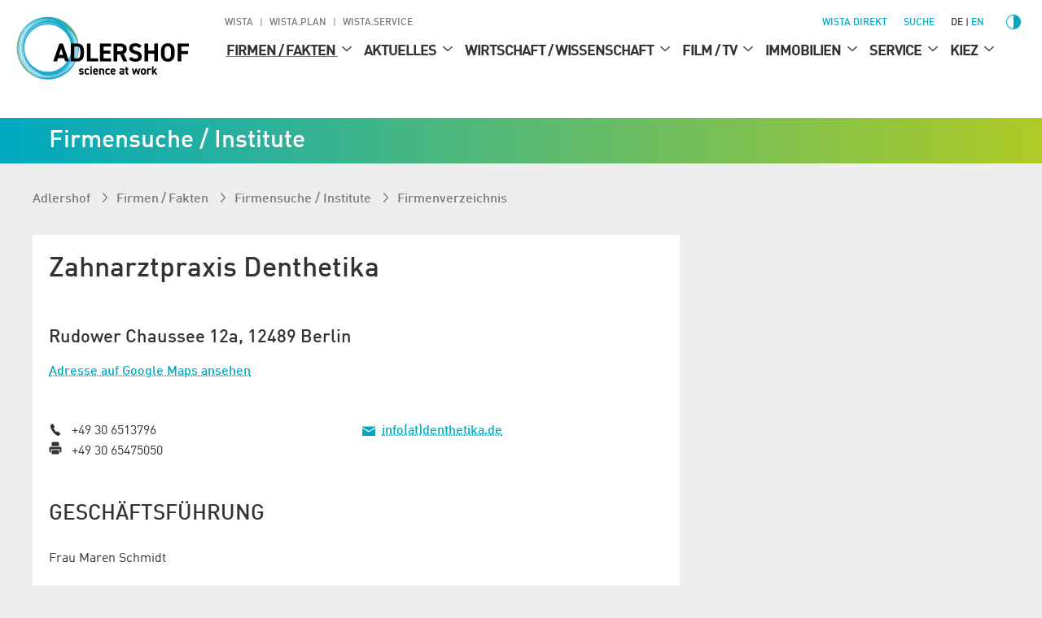

--- FILE ---
content_type: text/html; charset=utf-8
request_url: https://www.adlershof.de/firmensuche-institute/adressverzeichnis/firma/detail/zahnarztpraxis-denthetika
body_size: 18240
content:
<!DOCTYPE html>
<html lang="de">
<head>

<meta charset="utf-8">
<!-- 
	Programmed by 3m5. Media GmbH

	This website is powered by TYPO3 - inspiring people to share!
	TYPO3 is a free open source Content Management Framework initially created by Kasper Skaarhoj and licensed under GNU/GPL.
	TYPO3 is copyright 1998-2026 of Kasper Skaarhoj. Extensions are copyright of their respective owners.
	Information and contribution at https://typo3.org/
-->


<link rel="icon" href="/_assets/987ee1f0dd1963400859f4c296342b96/Icons/Favicons/favicon.ico" type="image/vnd.microsoft.icon">
<title>Zahnarztpraxis Denthetika - Technologiepark Adlershof</title>
<meta http-equiv="x-ua-compatible" content="IE=edge">
<meta name="generator" content="TYPO3 CMS">
<meta name="author" content="WISTA Management GmbH">
<meta name="description" content="Kernkompetenzen: - Prophylaxe / Parodontologie - Ästhetische Zahnmedizin - Bleichung - Zahnschmuck - Wurzelbehandlung - Implantologie - Laserbehandlung - Cerec Zahntechnik / Strahlungsarmes Digitales Röntgen">
<meta name="viewport" content="width=device-width, height=device-height, initial-scale=1">
<meta name="keywords" content="Berliner Firmenverzeichnis, Branchenverzeichnis, Accelerator Programm, Adlershof, Technologiepark, Photovoltaik, Optik, Mikrosystemtechnik, Biotechnologie, Informationstechnologien, Laser, Umwelttechnik, Wissenschftlichge Einrichtungen, Unternehmen Adlershof, Medien">
<meta property="og:title" content="Zahnarztpraxis Denthetika - Technologiepark Adlershof">
<meta property="og:description" content="Kernkompetenzen: - Prophylaxe / Parodontologie - Ästhetische Zahnmedizin - Bleichung - Zahnschmuck - Wurzelbehandlung - Implantologie - Laserbehandlung - Cerec Zahntechnik / Strahlungsarmes Digitales Röntgen">
<meta name="twitter:card" content="summary_large_image">
<meta name="twitter:title" content="Zahnarztpraxis Denthetika - Technologiepark Adlershof">
<meta name="twitter:description" content="Kernkompetenzen: - Prophylaxe / Parodontologie - Ästhetische Zahnmedizin - Bleichung - Zahnschmuck - Wurzelbehandlung - Implantologie - Laserbehandlung - Cerec Zahntechnik / Strahlungsarmes Digitales Röntgen">
<meta name="apple-mobile-web-app-capable" content="no">

<link as="style" rel="preload" href="/_assets/987ee1f0dd1963400859f4c296342b96/Stylesheet/critical.css?1766055251" nonce="uBrqr_8z4maH_vHMGOM-cZiJo4pO1MirpnCOaJ2MYHpN3LqWkfjZdA" >
<link href="/_assets/987ee1f0dd1963400859f4c296342b96/Stylesheet/critical.css?1766055251" rel="stylesheet" nonce="uBrqr_8z4maH_vHMGOM-cZiJo4pO1MirpnCOaJ2MYHpN3LqWkfjZdA" >
<link rel="stylesheet" href="/typo3temp/assets/compressed/merged-ba862f33825e024ba0743a37f175b0fc-dd34ac3f76cbcf28640870b6c8062520.css?1766056335" media="all" nonce="uBrqr_8z4maH_vHMGOM-cZiJo4pO1MirpnCOaJ2MYHpN3LqWkfjZdA">
<link href="/_assets/987ee1f0dd1963400859f4c296342b96/Stylesheet/main.css?1766055251" rel="stylesheet" nonce="uBrqr_8z4maH_vHMGOM-cZiJo4pO1MirpnCOaJ2MYHpN3LqWkfjZdA" >
<link importance="0" media="print" href="/_assets/987ee1f0dd1963400859f4c296342b96/Stylesheet/Print.css?1766055251" rel="stylesheet" nonce="uBrqr_8z4maH_vHMGOM-cZiJo4pO1MirpnCOaJ2MYHpN3LqWkfjZdA" >
<link href="/_assets/987ee1f0dd1963400859f4c296342b96/Stylesheet/SocialShare.css?1766055251" rel="stylesheet" >
<link media="all" href="/_assets/d461d430ac6d491798edb1a70ad2c329/Css/IconpackTransforms.min.css?1766055251" rel="stylesheet" >




<script nonce="uBrqr_8z4maH_vHMGOM-cZiJo4pO1MirpnCOaJ2MYHpN3LqWkfjZdA">
    const m2cCookieLifetime = "{$plugin.media2click.cookieLifetime}";
</script>

<link href="https://www.adlershof.de/rss/news.xml" rel="alternate" title="Adlershof News" type="application/rss+xml" />

	<link rel="apple-touch-icon" sizes="180x180" href="/_assets/987ee1f0dd1963400859f4c296342b96/Icon/FavIcons/apple-touch-icon.png">
	<link rel="icon" type="image/png" sizes="32x32" href="/_assets/987ee1f0dd1963400859f4c296342b96/Icons/Favicons/favicon-32x32.png">
	<link rel="icon" type="image/png" sizes="16x16" href="/_assets/987ee1f0dd1963400859f4c296342b96/Icons/Favicons/favicon-16x16.png">
	<link rel="manifest" href="/_assets/987ee1f0dd1963400859f4c296342b96/Icons/Favicons/site.webmanifest">
	<link rel="mask-icon" href="/_assets/987ee1f0dd1963400859f4c296342b96/Icons/Favicons/safari-pinned-tab.svg" color="#00aad2">
	<meta name="msapplication-TileColor" content="#00aad2">
	<meta name="theme-color" content="#ffffff">






<link rel="canonical" href="https://www.adlershof.de/firmensuche-institute/adressverzeichnis/firma/detail/zahnarztpraxis-denthetika"/>

<link rel="alternate" hreflang="de" href="https://www.adlershof.de/firmensuche-institute/adressverzeichnis/firma/detail/zahnarztpraxis-denthetika"/>
<link rel="alternate" hreflang="en" href="https://www.adlershof.de/en/companies-institutes/directory/firma/detail/zahnarztpraxis-denthetika"/>
<link rel="alternate" hreflang="x-default" href="https://www.adlershof.de/firmensuche-institute/adressverzeichnis/firma/detail/zahnarztpraxis-denthetika"/>
</head>
<body>











<div id="top" class="wrapper  p17231160">
    
<nav aria-label="Skip Menu" class="print--hidden">
    <ul class="skip-menu">
        
    <li class="skip-menu__item">
        <a href="#main" class="skip-menu__link">Springe zu Seiteninhalt</a>
    </li>

        
    <li class="skip-menu__item">
        <a href="#header__meta" class="skip-menu__link">Springe zu Management</a>
    </li>

        
    <li class="skip-menu__item">
        <a href="#header__main" class="skip-menu__link">Springe zu Hauptmenü</a>
    </li>

    </ul>
</nav>


    
<header>
	<div class="header-layer print--hidden"></div>
	<div class="header">
		<div class="header--mobile">
			<a class="header__logo" href="https://www.adlershof.de/">
				<img title="Adlershof" alt="Adlershof - science at work" src="/_assets/987ee1f0dd1963400859f4c296342b96/Icon/adlershof-logo.svg" width="335" height="112" />
			</a>
			<button class="menu-button print--hidden">
				<img class="img" alt="Menü öffnen" loading="eager" src="/_assets/987ee1f0dd1963400859f4c296342b96/images/Icons/menu.svg" width="30" height="30" />
				<img class="img hidden" alt="Menü schließen" src="/_assets/987ee1f0dd1963400859f4c296342b96/images/Icons/menu-close.svg" width="30" height="30" />
			</button>
		</div>
		
		<div class="section header__content background--white print--hidden" tabindex="-1">
            <div class="header__meta print--hidden">
                
                
                    
        
            <nav aria-labelledby="root-menu-title" class="sites hidden--mobile-menu">
                
                <ul class="sites__list list-style--none row" id="header__meta">
                    


    <li class="sites__item">
        
        <a aria-current="false" class="sites__link header-meta__item " href="https://www.wista.de/">
            WISTA
        </a>
    </li>

    <li class="sites__item">
        
        <a aria-current="false" class="sites__link header-meta__item " href="https://www.wista-plan.de/">
            WISTA.Plan
        </a>
    </li>

    <li class="sites__item">
        
        <a aria-current="false" class="sites__link header-meta__item " href="https://www.wista-service.de/">
            WISTA.Service
        </a>
    </li>


                </ul>
            </nav>
        
    
                
				<nav aria-label="Servicefunktionen (WISTA direkt, Suche, Sprache, Kontrast)">
					<ul class="header__search-and-toggle-group header__meta--right list-style--none print--hidden">
						<li class="hidden--mobile-menu">
							
	
		<a class="header-meta__item wista-direct-link hidden--" href="https://www.wista.de/wista-direkt">WISTA direkt</a>
	

						</li>
						
							<li class="search-placeholder-for-alignment">
								
								
        <a class="search header__label header-meta__item color--menu" href="https://www.wista.de/suche">
            <svg role="img" version="1.1" width="1em" height="1em" viewbox="0 0 32 32" fill="currentColor" aria-hidden="true" class="icon search" aria-label="Suche" xmlns="http://www.w3.org/2000/svg"><path d="M31.9,28.295l-9.366-8.207-2.189-.998c1.706-1.996,2.736-4.603,2.736-7.467C23.081,5.218,17.931.132,11.59.132S.1,5.282.1,11.623s5.15,11.49,11.49,11.49c2.865,0,5.472-1.03,7.499-2.736l.966,2.189,8.272,9.302,3.573-3.573h0ZM11.59,21.053c-5.246,0-9.431-4.281-9.431-9.431S6.409,2.192,11.59,2.192c5.246,0,9.431,4.281,9.431,9.431s-4.184,9.431-9.431,9.431Z" style="stroke-width: 0px;"/></svg>
            <span>
                Suche
            </span>
        </a>
    
							</li>
						
						<li>
							
							
    
        
    
    
            <ul class="language meta list-style--none row row--no-spacing" aria-label="Sprache wechseln">
                
                    <li class="language__item active">
                        
                                
                                        <a aria-current="true" hreflang="de" title="Deutsch" class="language__item-link">
                                            de
                                        </a>
                                    
                            
                    </li>
                
                    <li class="language__item ">
                        
                                
                                        <a href="/en/companies-institutes/directory/firma/detail/zahnarztpraxis-denthetika" hreflang="en" title="English" class="language__item-link color--menu">
                                            en
                                        </a>
                                    
                            
                    </li>
                
            </ul>
        


						</li>
						<li class="contrast-button-wrapper">
							
    <button data-action="toggleContrast"
            class="margin-left--s contrast-button color--menu"
    >
        <svg role="img" viewbox="1 1 511.99998 511.99998" fill="currentColor" aria-hidden="true" width="38" height="38" class="icon contrast-circle-on hidden" data-contrastmode="1" xmlns="http://www.w3.org/2000/svg"><title>Kontrastmodus deaktivieren</title><path d="m271 112.011719c-4.929688-.507813-9.929688-.769531-15-.769531-79.824219 0-144.757812 64.933593-144.757812 144.757812 0 79.820312 64.933593 144.753906 144.757812 144.753906 5.070312 0 10.070312-.257812 15-.769531 72.800781-7.527344 129.765625-69.222656 129.765625-143.984375s-56.964844-136.457031-129.765625-143.988281zm0 257.765625v-227.558594c56.222656 7.371094 99.769531 55.578125 99.769531 113.78125s-43.546875 106.410156-99.769531 113.777344zm0 0"/><path d="m256 89.542969c8.28125 0 15-6.71875 15-15v-59.542969c0-8.285156-6.71875-15-15-15-8.285156 0-15 6.714844-15 15v59.542969c0 8.28125 6.714844 15 15 15zm0 0"/><path d="m256 422.457031c-8.285156 0-15 6.71875-15 15v59.542969c0 8.285156 6.714844 15 15 15 8.28125 0 15-6.714844 15-15v-59.542969c0-8.285156-6.714844-15-15-15zm0 0"/><path d="m89.542969 256c0-8.285156-6.71875-15-15-15h-59.542969c-8.285156 0-15 6.714844-15 15 0 8.28125 6.714844 15 15 15h59.542969c8.28125 0 15-6.714844 15-15zm0 0"/><path d="m497 241h-59.542969c-8.285156 0-15 6.714844-15 15 0 8.28125 6.714844 15 15 15h59.542969c8.285156 0 15-6.71875 15-15 0-8.285156-6.714844-15-15-15zm0 0"/><path d="m113.484375 134.695312c2.929687 2.929688 6.769531 4.394532 10.605469 4.394532 3.839844 0 7.675781-1.464844 10.605468-4.394532 5.855469-5.859374 5.855469-15.355468 0-21.210937l-43.285156-43.285156c-5.855468-5.859375-15.355468-5.859375-21.210937 0-5.859375 5.855469-5.859375 15.351562 0 21.210937zm0 0"/><path d="m398.515625 377.304688c-5.855469-5.859376-15.351563-5.859376-21.210937 0-5.855469 5.855468-5.855469 15.351562 0 21.210937l43.285156 43.285156c2.929687 2.929688 6.769531 4.394531 10.605468 4.394531 3.839844 0 7.675782-1.464843 10.605469-4.394531 5.855469-5.859375 5.855469-15.355469 0-21.210937zm0 0"/><path d="m113.484375 377.304688-43.285156 43.285156c-5.855469 5.855468-5.855469 15.351562 0 21.210937 2.929687 2.929688 6.765625 4.394531 10.605469 4.394531 3.835937 0 7.675781-1.464843 10.605468-4.394531l43.285156-43.285156c5.855469-5.859375 5.855469-15.355469 0-21.210937-5.855468-5.859376-15.355468-5.859376-21.210937 0zm0 0"/><path d="m387.910156 139.089844c3.839844 0 7.675782-1.464844 10.605469-4.394532l43.285156-43.285156c5.855469-5.859375 5.855469-15.355468 0-21.210937-5.855469-5.859375-15.355469-5.859375-21.210937 0l-43.285156 43.285156c-5.859376 5.855469-5.859376 15.351563 0 21.210937 2.929687 2.929688 6.765624 4.394532 10.605468 4.394532zm0 0"/></svg>
        <span class="screenreader-only hidden" data-contrastmode="1">
            Kontrastmodus deaktivieren
        </span>

        <svg version="1.1" id="Capa_1" x="0px" y="0px" width="24" height="24" viewbox="0 0 405.526 405.526" style="enable-background:new 0 0 405.526 405.526" role="img" fill="currentColor" aria-hidden="true" class="icon contrast-circle-off" data-contrastmode="0" xmlns="http://www.w3.org/2000/svg"><title>Kontrastmodus aktivieren</title><g>
	<path d="M202.764,0C90.958,0,0,90.958,0,202.763c0,111.809,90.958,202.764,202.763,202.764   c111.808,0,202.763-90.955,202.763-202.764C405.526,90.958,314.571,0,202.764,0z M22.952,202.763   c0-99.146,80.665-179.811,179.812-179.811v359.623C103.616,382.574,22.952,301.91,22.952,202.763z"/>
</g></svg>
        <span class="screenreader-only" data-contrastmode="0">
            Kontrastmodus aktivieren
        </span>
    </button>

						</li>
					</ul>
				</nav>
            </div>
			<nav aria-label="Main" class="header__container">
                

<ul id="header__main" class="header__main print--hidden">
    <li class="logo">
        <a title="Zur Startseite - Adlershof" href="/">
            <img alt="Adlershof - science at work, Zur Startseite" loading="eager" src="/_assets/987ee1f0dd1963400859f4c296342b96/Icon/adlershof-logo.svg" width="335" height="112" />
        </a>
    </li>
    
        <li class="level--one">
            <div class="header__label level--one__label">
                
                <a aria-current="false" class="link--active" href="/firmensuche-institute/adressverzeichnis">
                    Firmen / Fakten
                </a>
                
                        <button class="level-toggle" aria-expanded="false">
                            <span class="screenreader-only">
                                Untermenü für Firmen / Fakten
                            </span>
                            <svg role="img" version="1.1" viewbox="0 0 32 32" width="24" height="24" fill="currentColor" aria-hidden="true" class="icon angle-down active" aria-label="Arrow down" xmlns="http://www.w3.org/2000/svg"><g xmlns="http://www.w3.org/2000/svg" transform="matrix(0 1 -1 0 32 -0)"><path d="M24.48 16l-14.176-16-2.784 2.304 12.352 13.696-12.352 13.728 2.784 2.272z"/></g></svg>
                        </button>
                    
            </div>
            
                <ul class="level--two list-style--none active">
                    
                        
                            <li class="level--two__item">
                                <div class="header__label level--two__item__label">
                                    
                                    <a aria-current="false" href="/firmensuche-institute/adressverzeichnis">
                                        
                                        Firmen­suche / Institute
                                    </a>
                                    
                                </div>

                                
                            </li>
                        
                    
                        
                            <li class="level--two__item">
                                <div class="header__label level--two__item__label">
                                    
                                    <a aria-current="false" title="Adlershof in Zahlen" href="/adlershof-in-zahlen">
                                        
                                        Wissen­schafts­stadt in Zahlen
                                    </a>
                                    
                                </div>

                                
                            </li>
                        
                    
                        
                            <li class="level--two__item">
                                <div class="header__label level--two__item__label">
                                    
                                    <a aria-current="false" href="/anfahrt-karten/bus-bahn">
                                        
                                        Anfahrt / Karten
                                    </a>
                                    
                                            <button class="level-toggle">
                                                <span class="screenreader-only">
                                                    Untermenü für Anfahrt / Karten
                                                </span>
                                                <svg role="img" version="1.1" viewbox="0 0 32 32" width="24" height="24" fill="currentColor" aria-hidden="true" class="icon angle-down" aria-label="Arrow down" xmlns="http://www.w3.org/2000/svg"><g xmlns="http://www.w3.org/2000/svg" transform="matrix(0 1 -1 0 32 -0)"><path d="M24.48 16l-14.176-16-2.784 2.304 12.352 13.696-12.352 13.728 2.784 2.272z"/></g></svg>
                                            </button>
                                        
                                </div>

                                
                                        <ul class="level--three list-style--none">
                                            
                                                
                                                    <li class="level--three__item">
                                                        
                                                        <a aria-current="false" href="/anfahrt-karten/bus-bahn">
                                                            
                                                                    <svg role="img" version="1.1" width="9" height="9" viewbox="0 0 32 32" fill="currentColor" aria-hidden="true" class="icon angle-right" aria-label="Arrow" xmlns="http://www.w3.org/2000/svg"><path d="M24.48 16l-14.176-16-2.784 2.304 12.352 13.696-12.352 13.728 2.784 2.272z"/></svg>
                                                                
                                                            Bus / Bahn
                                                        </a>
                                                    </li>
                                                
                                            
                                                
                                                    <li class="level--three__item">
                                                        
                                                        <a aria-current="false" href="/anfahrt-karten/autoanfahrt">
                                                            
                                                                    <svg role="img" version="1.1" width="9" height="9" viewbox="0 0 32 32" fill="currentColor" aria-hidden="true" class="icon angle-right" aria-label="Arrow" xmlns="http://www.w3.org/2000/svg"><path d="M24.48 16l-14.176-16-2.784 2.304 12.352 13.696-12.352 13.728 2.784 2.272z"/></svg>
                                                                
                                                            Autoanfahrt
                                                        </a>
                                                    </li>
                                                
                                            
                                                
                                                    <li class="level--three__item">
                                                        
                                                        <a aria-current="false" href="/anfahrt-karten/fahrrad">
                                                            
                                                                    <svg role="img" version="1.1" width="9" height="9" viewbox="0 0 32 32" fill="currentColor" aria-hidden="true" class="icon angle-right" aria-label="Arrow" xmlns="http://www.w3.org/2000/svg"><path d="M24.48 16l-14.176-16-2.784 2.304 12.352 13.696-12.352 13.728 2.784 2.272z"/></svg>
                                                                
                                                            Fahrrad
                                                        </a>
                                                    </li>
                                                
                                            
                                                
                                                    <li class="level--three__item">
                                                        
                                                        <a aria-current="false" href="/anfahrt-karten/orientierungs-plaene-karten">
                                                            
                                                                    <svg role="img" version="1.1" width="9" height="9" viewbox="0 0 32 32" fill="currentColor" aria-hidden="true" class="icon angle-right" aria-label="Arrow" xmlns="http://www.w3.org/2000/svg"><path d="M24.48 16l-14.176-16-2.784 2.304 12.352 13.696-12.352 13.728 2.784 2.272z"/></svg>
                                                                
                                                            Orientie­rungs­pläne
                                                        </a>
                                                    </li>
                                                
                                            
                                                
                                                    <li class="level--three__item">
                                                        
                                                        <a aria-current="false" href="/kiez/digitale-spaziergaenge/gedankengang">
                                                            
                                                                    <svg role="img" version="1.1" width="13" height="13" viewbox="0 0 32 32" fill="currentColor" aria-hidden="true" class="icon ext" aria-label="Pfeil oben rechts" xmlns="http://www.w3.org/2000/svg"><path d="M21.664 7.008l-17.6 0.064 4.448-4.448h20.864v20.864l-4.448 4.448 0.064-17.6-19.040 19.040-3.328-3.328 19.040-19.040z"/></svg>
                                                                
                                                            Virtueller Rundgang Adlershof
                                                        </a>
                                                    </li>
                                                
                                            
                                        </ul>
                                    
                            </li>
                        
                    
                        
                    
                </ul>
            
        </li>
    
        <li class="level--one">
            <div class="header__label level--one__label">
                
                <a aria-current="false" href="/aktuelles/uebersicht">
                    Aktuelles
                </a>
                
                        <button class="level-toggle" aria-expanded="false">
                            <span class="screenreader-only">
                                Untermenü für Aktuelles
                            </span>
                            <svg role="img" version="1.1" viewbox="0 0 32 32" width="24" height="24" fill="currentColor" aria-hidden="true" class="icon angle-down" aria-label="Arrow down" xmlns="http://www.w3.org/2000/svg"><g xmlns="http://www.w3.org/2000/svg" transform="matrix(0 1 -1 0 32 -0)"><path d="M24.48 16l-14.176-16-2.784 2.304 12.352 13.696-12.352 13.728 2.784 2.272z"/></g></svg>
                        </button>
                    
            </div>
            
                <ul class="level--two list-style--none">
                    
                        
                            <li class="level--two__item">
                                <div class="header__label level--two__item__label">
                                    
                                    <a aria-current="false" href="/aktuelles/uebersicht">
                                        
                                        Übersicht
                                    </a>
                                    
                                </div>

                                
                            </li>
                        
                    
                        
                            <li class="level--two__item">
                                <div class="header__label level--two__item__label">
                                    
                                    <a aria-current="false" title="Meldungen" href="/meldungen">
                                        
                                        News
                                    </a>
                                    
                                            <button class="level-toggle">
                                                <span class="screenreader-only">
                                                    Untermenü für News
                                                </span>
                                                <svg role="img" version="1.1" viewbox="0 0 32 32" width="24" height="24" fill="currentColor" aria-hidden="true" class="icon angle-down" aria-label="Arrow down" xmlns="http://www.w3.org/2000/svg"><g xmlns="http://www.w3.org/2000/svg" transform="matrix(0 1 -1 0 32 -0)"><path d="M24.48 16l-14.176-16-2.784 2.304 12.352 13.696-12.352 13.728 2.784 2.272z"/></g></svg>
                                            </button>
                                        
                                </div>

                                
                                        <ul class="level--three list-style--none">
                                            
                                                
                                                    <li class="level--three__item">
                                                        
                                                        <a aria-current="false" href="/pinnwand">
                                                            
                                                                    <svg role="img" version="1.1" width="9" height="9" viewbox="0 0 32 32" fill="currentColor" aria-hidden="true" class="icon angle-right" aria-label="Arrow" xmlns="http://www.w3.org/2000/svg"><path d="M24.48 16l-14.176-16-2.784 2.304 12.352 13.696-12.352 13.728 2.784 2.272z"/></svg>
                                                                
                                                            Social Media Stream
                                                        </a>
                                                    </li>
                                                
                                            
                                                
                                            
                                                
                                                    <li class="level--three__item">
                                                        
                                                        <a aria-current="false" href="/ausgezeichnet">
                                                            
                                                                    <svg role="img" version="1.1" width="9" height="9" viewbox="0 0 32 32" fill="currentColor" aria-hidden="true" class="icon angle-right" aria-label="Arrow" xmlns="http://www.w3.org/2000/svg"><path d="M24.48 16l-14.176-16-2.784 2.304 12.352 13.696-12.352 13.728 2.784 2.272z"/></svg>
                                                                
                                                            Ausgezeichnet
                                                        </a>
                                                    </li>
                                                
                                            
                                        </ul>
                                    
                            </li>
                        
                    
                        
                            <li class="level--two__item">
                                <div class="header__label level--two__item__label">
                                    
                                    <a aria-current="false" href="/termine">
                                        
                                        Termine / Veranstaltungen
                                    </a>
                                    
                                            <button class="level-toggle">
                                                <span class="screenreader-only">
                                                    Untermenü für Termine / Veranstaltungen
                                                </span>
                                                <svg role="img" version="1.1" viewbox="0 0 32 32" width="24" height="24" fill="currentColor" aria-hidden="true" class="icon angle-down" aria-label="Arrow down" xmlns="http://www.w3.org/2000/svg"><g xmlns="http://www.w3.org/2000/svg" transform="matrix(0 1 -1 0 32 -0)"><path d="M24.48 16l-14.176-16-2.784 2.304 12.352 13.696-12.352 13.728 2.784 2.272z"/></g></svg>
                                            </button>
                                        
                                </div>

                                
                                        <ul class="level--three list-style--none">
                                            
                                                
                                            
                                                
                                                    <li class="level--three__item">
                                                        
                                                        <a aria-current="false" href="/horst">
                                                            
                                                                    <svg role="img" version="1.1" width="9" height="9" viewbox="0 0 32 32" fill="currentColor" aria-hidden="true" class="icon angle-right" aria-label="Arrow" xmlns="http://www.w3.org/2000/svg"><path d="M24.48 16l-14.176-16-2.784 2.304 12.352 13.696-12.352 13.728 2.784 2.272z"/></svg>
                                                                
                                                            Science Slam
                                                        </a>
                                                    </li>
                                                
                                            
                                                
                                                    <li class="level--three__item">
                                                        
                                                        <a aria-current="false" title="Dissertationspreis" href="/dissertationspreis">
                                                            
                                                                    <svg role="img" version="1.1" width="9" height="9" viewbox="0 0 32 32" fill="currentColor" aria-hidden="true" class="icon angle-right" aria-label="Arrow" xmlns="http://www.w3.org/2000/svg"><path d="M24.48 16l-14.176-16-2.784 2.304 12.352 13.696-12.352 13.728 2.784 2.272z"/></svg>
                                                                
                                                            Dissertationspreis Adlershof
                                                        </a>
                                                    </li>
                                                
                                            
                                                
                                            
                                                
                                                    <li class="level--three__item">
                                                        
                                                        <a aria-current="false" href="/wirtschaft-wissenschaft/ausbildung-nachwuchsfoerderung/jugend-forscht">
                                                            
                                                                    <svg role="img" version="1.1" width="13" height="13" viewbox="0 0 32 32" fill="currentColor" aria-hidden="true" class="icon ext" aria-label="Pfeil oben rechts" xmlns="http://www.w3.org/2000/svg"><path d="M21.664 7.008l-17.6 0.064 4.448-4.448h20.864v20.864l-4.448 4.448 0.064-17.6-19.040 19.040-3.328-3.328 19.040-19.040z"/></svg>
                                                                
                                                            Jugend forscht
                                                        </a>
                                                    </li>
                                                
                                            
                                                
                                                    <li class="level--three__item">
                                                        
                                                        <a aria-current="false" href="https://www.wista.de/diversity">
                                                            
                                                                    <svg role="img" version="1.1" width="13" height="13" viewbox="0 0 32 32" fill="currentColor" aria-hidden="true" class="icon ext" aria-label="Pfeil oben rechts" xmlns="http://www.w3.org/2000/svg"><path d="M21.664 7.008l-17.6 0.064 4.448-4.448h20.864v20.864l-4.448 4.448 0.064-17.6-19.040 19.040-3.328-3.328 19.040-19.040z"/></svg>
                                                                
                                                            Diversity Conference
                                                        </a>
                                                    </li>
                                                
                                            
                                        </ul>
                                    
                            </li>
                        
                    
                        
                            <li class="level--two__item">
                                <div class="header__label level--two__item__label">
                                    
                                    <a aria-current="false" href="/adlershof-journal/aktuelle-ausgabe">
                                        
                                        Adlershof Journal
                                    </a>
                                    
                                </div>

                                
                            </li>
                        
                    
                        
                            <li class="level--two__item">
                                <div class="header__label level--two__item__label">
                                    
                                    <a aria-current="false" href="/grand-challenges">
                                        
                                        Top-Themen
                                    </a>
                                    
                                            <button class="level-toggle">
                                                <span class="screenreader-only">
                                                    Untermenü für Top-Themen
                                                </span>
                                                <svg role="img" version="1.1" viewbox="0 0 32 32" width="24" height="24" fill="currentColor" aria-hidden="true" class="icon angle-down" aria-label="Arrow down" xmlns="http://www.w3.org/2000/svg"><g xmlns="http://www.w3.org/2000/svg" transform="matrix(0 1 -1 0 32 -0)"><path d="M24.48 16l-14.176-16-2.784 2.304 12.352 13.696-12.352 13.728 2.784 2.272z"/></g></svg>
                                            </button>
                                        
                                </div>

                                
                                        <ul class="level--three list-style--none">
                                            
                                                
                                                    <li class="level--three__item">
                                                        
                                                        <a aria-current="false" href="/grand-challenges">
                                                            
                                                                    <svg role="img" version="1.1" width="9" height="9" viewbox="0 0 32 32" fill="currentColor" aria-hidden="true" class="icon angle-right" aria-label="Arrow" xmlns="http://www.w3.org/2000/svg"><path d="M24.48 16l-14.176-16-2.784 2.304 12.352 13.696-12.352 13.728 2.784 2.272z"/></svg>
                                                                
                                                            Grand Challenges
                                                        </a>
                                                    </li>
                                                
                                            
                                                
                                                    <li class="level--three__item">
                                                        
                                                        <a aria-current="false" href="/circular-economy">
                                                            
                                                                    <svg role="img" version="1.1" width="9" height="9" viewbox="0 0 32 32" fill="currentColor" aria-hidden="true" class="icon angle-right" aria-label="Arrow" xmlns="http://www.w3.org/2000/svg"><path d="M24.48 16l-14.176-16-2.784 2.304 12.352 13.696-12.352 13.728 2.784 2.272z"/></svg>
                                                                
                                                            Circular Economy
                                                        </a>
                                                    </li>
                                                
                                            
                                                
                                                    <li class="level--three__item">
                                                        
                                                        <a aria-current="false" href="/klima">
                                                            
                                                                    <svg role="img" version="1.1" width="9" height="9" viewbox="0 0 32 32" fill="currentColor" aria-hidden="true" class="icon angle-right" aria-label="Arrow" xmlns="http://www.w3.org/2000/svg"><path d="M24.48 16l-14.176-16-2.784 2.304 12.352 13.696-12.352 13.728 2.784 2.272z"/></svg>
                                                                
                                                            Klimaschutz
                                                        </a>
                                                    </li>
                                                
                                            
                                                
                                                    <li class="level--three__item">
                                                        
                                                        <a aria-current="false" href="/digital/info">
                                                            
                                                                    <svg role="img" version="1.1" width="9" height="9" viewbox="0 0 32 32" fill="currentColor" aria-hidden="true" class="icon angle-right" aria-label="Arrow" xmlns="http://www.w3.org/2000/svg"><path d="M24.48 16l-14.176-16-2.784 2.304 12.352 13.696-12.352 13.728 2.784 2.272z"/></svg>
                                                                
                                                            Digitale Infra­struktur / 5G
                                                        </a>
                                                    </li>
                                                
                                            
                                                
                                                    <li class="level--three__item">
                                                        
                                                        <a aria-current="false" href="https://www.wista.de/innovationskorridor-berlin-lausitz">
                                                            
                                                                    <svg role="img" version="1.1" width="13" height="13" viewbox="0 0 32 32" fill="currentColor" aria-hidden="true" class="icon ext" aria-label="Pfeil oben rechts" xmlns="http://www.w3.org/2000/svg"><path d="M21.664 7.008l-17.6 0.064 4.448-4.448h20.864v20.864l-4.448 4.448 0.064-17.6-19.040 19.040-3.328-3.328 19.040-19.040z"/></svg>
                                                                
                                                            Innovations­korridor Berlin-Lausitz
                                                        </a>
                                                    </li>
                                                
                                            
                                                
                                                    <li class="level--three__item">
                                                        
                                                        <a aria-current="false" href="/wirtschaft-wissenschaft/ausbildung-nachwuchsfoerderung/schulen-mint">
                                                            
                                                                    <svg role="img" version="1.1" width="13" height="13" viewbox="0 0 32 32" fill="currentColor" aria-hidden="true" class="icon ext" aria-label="Pfeil oben rechts" xmlns="http://www.w3.org/2000/svg"><path d="M21.664 7.008l-17.6 0.064 4.448-4.448h20.864v20.864l-4.448 4.448 0.064-17.6-19.040 19.040-3.328-3.328 19.040-19.040z"/></svg>
                                                                
                                                            Nachwuchs­förderung / MINT
                                                        </a>
                                                    </li>
                                                
                                            
                                                
                                                    <li class="level--three__item">
                                                        
                                                        <a aria-current="false" href="/frauen-und-maedchen-in-der-wissenschaft">
                                                            
                                                                    <svg role="img" version="1.1" width="9" height="9" viewbox="0 0 32 32" fill="currentColor" aria-hidden="true" class="icon angle-right" aria-label="Arrow" xmlns="http://www.w3.org/2000/svg"><path d="M24.48 16l-14.176-16-2.784 2.304 12.352 13.696-12.352 13.728 2.784 2.272z"/></svg>
                                                                
                                                            Frauen und Mädchen in der Wissenschaft
                                                        </a>
                                                    </li>
                                                
                                            
                                        </ul>
                                    
                            </li>
                        
                    
                        
                            <li class="level--two__item">
                                <div class="header__label level--two__item__label">
                                    
                                    <a aria-current="false" href="/downloads-fotos-videos/flyer-broschueren">
                                        
                                        Fotos / Flyer / Downloads
                                    </a>
                                    
                                            <button class="level-toggle">
                                                <span class="screenreader-only">
                                                    Untermenü für Fotos / Flyer / Downloads
                                                </span>
                                                <svg role="img" version="1.1" viewbox="0 0 32 32" width="24" height="24" fill="currentColor" aria-hidden="true" class="icon angle-down" aria-label="Arrow down" xmlns="http://www.w3.org/2000/svg"><g xmlns="http://www.w3.org/2000/svg" transform="matrix(0 1 -1 0 32 -0)"><path d="M24.48 16l-14.176-16-2.784 2.304 12.352 13.696-12.352 13.728 2.784 2.272z"/></g></svg>
                                            </button>
                                        
                                </div>

                                
                                        <ul class="level--three list-style--none">
                                            
                                                
                                            
                                                
                                            
                                                
                                            
                                                
                                            
                                                
                                            
                                                
                                                    <li class="level--three__item">
                                                        
                                                        <a aria-current="false" href="/downloads-fotos-videos/zeitschriften-archiv/adlershof-journal-2008-heute">
                                                            
                                                                    <svg role="img" version="1.1" width="9" height="9" viewbox="0 0 32 32" fill="currentColor" aria-hidden="true" class="icon angle-right" aria-label="Arrow" xmlns="http://www.w3.org/2000/svg"><path d="M24.48 16l-14.176-16-2.784 2.304 12.352 13.696-12.352 13.728 2.784 2.272z"/></svg>
                                                                
                                                            Zeitschriften­archiv
                                                        </a>
                                                    </li>
                                                
                                            
                                        </ul>
                                    
                            </li>
                        
                    
                        
                            <li class="level--two__item">
                                <div class="header__label level--two__item__label">
                                    
                                    <a aria-current="false" href="/aktuelles/podcasts">
                                        
                                        Podcasts
                                    </a>
                                    
                                </div>

                                
                            </li>
                        
                    
                        
                            <li class="level--two__item">
                                <div class="header__label level--two__item__label">
                                    
                                    <a aria-current="false" href="https://www.wista.de/redaktion">
                                        
                                            <svg role="img" version="1.1" width="17" height="17" viewbox="0 0 32 32" fill="currentColor" aria-hidden="true" class="icon ext" aria-label="Pfeil oben rechts" xmlns="http://www.w3.org/2000/svg"><path d="M21.664 7.008l-17.6 0.064 4.448-4.448h20.864v20.864l-4.448 4.448 0.064-17.6-19.040 19.040-3.328-3.328 19.040-19.040z"/></svg>
                                        
                                        WISTA-Redaktion
                                    </a>
                                    
                                </div>

                                
                            </li>
                        
                    
                </ul>
            
        </li>
    
        <li class="level--one">
            <div class="header__label level--one__label">
                
                <a aria-current="false" href="/wirtschaft-wissenschaft/uebersicht">
                    Wirtschaft / Wissenschaft
                </a>
                
                        <button class="level-toggle" aria-expanded="false">
                            <span class="screenreader-only">
                                Untermenü für Wirtschaft / Wissenschaft
                            </span>
                            <svg role="img" version="1.1" viewbox="0 0 32 32" width="24" height="24" fill="currentColor" aria-hidden="true" class="icon angle-down" aria-label="Arrow down" xmlns="http://www.w3.org/2000/svg"><g xmlns="http://www.w3.org/2000/svg" transform="matrix(0 1 -1 0 32 -0)"><path d="M24.48 16l-14.176-16-2.784 2.304 12.352 13.696-12.352 13.728 2.784 2.272z"/></g></svg>
                        </button>
                    
            </div>
            
                <ul class="level--two list-style--none">
                    
                        
                            <li class="level--two__item">
                                <div class="header__label level--two__item__label">
                                    
                                    <a aria-current="false" href="/wirtschaft-wissenschaft/uebersicht">
                                        
                                        Übersicht
                                    </a>
                                    
                                </div>

                                
                            </li>
                        
                    
                        
                            <li class="level--two__item">
                                <div class="header__label level--two__item__label">
                                    
                                    <a aria-current="false" href="/wirtschaft-wissenschaft/technologiezentren/ueberblick">
                                        
                                        Technologie­felder
                                    </a>
                                    
                                            <button class="level-toggle">
                                                <span class="screenreader-only">
                                                    Untermenü für Technologie­felder
                                                </span>
                                                <svg role="img" version="1.1" viewbox="0 0 32 32" width="24" height="24" fill="currentColor" aria-hidden="true" class="icon angle-down" aria-label="Arrow down" xmlns="http://www.w3.org/2000/svg"><g xmlns="http://www.w3.org/2000/svg" transform="matrix(0 1 -1 0 32 -0)"><path d="M24.48 16l-14.176-16-2.784 2.304 12.352 13.696-12.352 13.728 2.784 2.272z"/></g></svg>
                                            </button>
                                        
                                </div>

                                
                                        <ul class="level--three list-style--none">
                                            
                                                
                                            
                                                
                                                    <li class="level--three__item">
                                                        
                                                        <a aria-current="false" title="Photonik / Optische Technologien" href="/wirtschaft-wissenschaft/technologiezentren/photonik-optik/info">
                                                            
                                                                    <svg role="img" version="1.1" width="9" height="9" viewbox="0 0 32 32" fill="currentColor" aria-hidden="true" class="icon angle-right" aria-label="Arrow" xmlns="http://www.w3.org/2000/svg"><path d="M24.48 16l-14.176-16-2.784 2.304 12.352 13.696-12.352 13.728 2.784 2.272z"/></svg>
                                                                
                                                            Photonik / Optik
                                                        </a>
                                                    </li>
                                                
                                            
                                                
                                                    <li class="level--three__item">
                                                        
                                                        <a aria-current="false" href="/wirtschaft-wissenschaft/technologiezentren/biotechnologie-umwelt/info">
                                                            
                                                                    <svg role="img" version="1.1" width="9" height="9" viewbox="0 0 32 32" fill="currentColor" aria-hidden="true" class="icon angle-right" aria-label="Arrow" xmlns="http://www.w3.org/2000/svg"><path d="M24.48 16l-14.176-16-2.784 2.304 12.352 13.696-12.352 13.728 2.784 2.272z"/></svg>
                                                                
                                                            Biotech­no­logie / Umwelt
                                                        </a>
                                                    </li>
                                                
                                            
                                                
                                                    <li class="level--three__item">
                                                        
                                                        <a aria-current="false" href="/wirtschaft-wissenschaft/technologiezentren/mikrosysteme-materialien/info">
                                                            
                                                                    <svg role="img" version="1.1" width="9" height="9" viewbox="0 0 32 32" fill="currentColor" aria-hidden="true" class="icon angle-right" aria-label="Arrow" xmlns="http://www.w3.org/2000/svg"><path d="M24.48 16l-14.176-16-2.784 2.304 12.352 13.696-12.352 13.728 2.784 2.272z"/></svg>
                                                                
                                                            Mikro­systeme / Mate­rialien
                                                        </a>
                                                    </li>
                                                
                                            
                                                
                                                    <li class="level--three__item">
                                                        
                                                        <a aria-current="false" href="/wirtschaft-wissenschaft/technologiezentren/it-medien/info">
                                                            
                                                                    <svg role="img" version="1.1" width="9" height="9" viewbox="0 0 32 32" fill="currentColor" aria-hidden="true" class="icon angle-right" aria-label="Arrow" xmlns="http://www.w3.org/2000/svg"><path d="M24.48 16l-14.176-16-2.784 2.304 12.352 13.696-12.352 13.728 2.784 2.272z"/></svg>
                                                                
                                                            IT / Medien
                                                        </a>
                                                    </li>
                                                
                                            
                                                
                                                    <li class="level--three__item">
                                                        
                                                        <a aria-current="false" href="/wirtschaft-wissenschaft/technologiezentren/erneuerbare-energien/info">
                                                            
                                                                    <svg role="img" version="1.1" width="9" height="9" viewbox="0 0 32 32" fill="currentColor" aria-hidden="true" class="icon angle-right" aria-label="Arrow" xmlns="http://www.w3.org/2000/svg"><path d="M24.48 16l-14.176-16-2.784 2.304 12.352 13.696-12.352 13.728 2.784 2.272z"/></svg>
                                                                
                                                            Erneuer­bare Ener­gien / Photo­voltaik
                                                        </a>
                                                    </li>
                                                
                                            
                                                
                                                    <li class="level--three__item">
                                                        
                                                        <a aria-current="false" href="/wirtschaft-wissenschaft/technologiezentren/analytic-city/info">
                                                            
                                                                    <svg role="img" version="1.1" width="9" height="9" viewbox="0 0 32 32" fill="currentColor" aria-hidden="true" class="icon angle-right" aria-label="Arrow" xmlns="http://www.w3.org/2000/svg"><path d="M24.48 16l-14.176-16-2.784 2.304 12.352 13.696-12.352 13.728 2.784 2.272z"/></svg>
                                                                
                                                            Analytic City
                                                        </a>
                                                    </li>
                                                
                                            
                                                
                                            
                                        </ul>
                                    
                            </li>
                        
                    
                        
                            <li class="level--two__item">
                                <div class="header__label level--two__item__label">
                                    
                                    <a aria-current="false" title="Außeruniversitäre Forschung" href="/wirtschaft-wissenschaft/ausseruniversitaere-forschung/ueberblick">
                                        
                                        Außeruni­versitäre Forschung
                                    </a>
                                    
                                </div>

                                
                            </li>
                        
                    
                        
                            <li class="level--two__item">
                                <div class="header__label level--two__item__label">
                                    
                                    <a aria-current="false" href="/wirtschaft-wissenschaft/universitaeten-hochschulen/uebersicht">
                                        
                                        Univer­sitäten / Hochschulen
                                    </a>
                                    
                                            <button class="level-toggle">
                                                <span class="screenreader-only">
                                                    Untermenü für Univer­sitäten / Hochschulen
                                                </span>
                                                <svg role="img" version="1.1" viewbox="0 0 32 32" width="24" height="24" fill="currentColor" aria-hidden="true" class="icon angle-down" aria-label="Arrow down" xmlns="http://www.w3.org/2000/svg"><g xmlns="http://www.w3.org/2000/svg" transform="matrix(0 1 -1 0 32 -0)"><path d="M24.48 16l-14.176-16-2.784 2.304 12.352 13.696-12.352 13.728 2.784 2.272z"/></g></svg>
                                            </button>
                                        
                                </div>

                                
                                        <ul class="level--three list-style--none">
                                            
                                                
                                            
                                                
                                            
                                                
                                                    <li class="level--three__item">
                                                        
                                                        <a aria-current="false" title="Campus der Humboldt-Universität zu Berlin" href="/wirtschaft-wissenschaft/universitaeten-hochschulen/humboldt-universitaet">
                                                            
                                                                    <svg role="img" version="1.1" width="9" height="9" viewbox="0 0 32 32" fill="currentColor" aria-hidden="true" class="icon angle-right" aria-label="Arrow" xmlns="http://www.w3.org/2000/svg"><path d="M24.48 16l-14.176-16-2.784 2.304 12.352 13.696-12.352 13.728 2.784 2.272z"/></svg>
                                                                
                                                            Humboldt-Universität zu Berlin
                                                        </a>
                                                    </li>
                                                
                                            
                                                
                                            
                                                
                                                    <li class="level--three__item">
                                                        
                                                        <a aria-current="false" href="/wirtschaft-wissenschaft/universitaeten-hochschulen/services-fuer-studierende">
                                                            
                                                                    <svg role="img" version="1.1" width="9" height="9" viewbox="0 0 32 32" fill="currentColor" aria-hidden="true" class="icon angle-right" aria-label="Arrow" xmlns="http://www.w3.org/2000/svg"><path d="M24.48 16l-14.176-16-2.784 2.304 12.352 13.696-12.352 13.728 2.784 2.272z"/></svg>
                                                                
                                                            Services für Studierende
                                                        </a>
                                                    </li>
                                                
                                            
                                                
                                            
                                                
                                            
                                                
                                            
                                        </ul>
                                    
                            </li>
                        
                    
                        
                            <li class="level--two__item">
                                <div class="header__label level--two__item__label">
                                    
                                    <a aria-current="false" href="/wirtschaft-wissenschaft/ausbildung-nachwuchsfoerderung/schulen-mint">
                                        
                                        Ausbildung / Nachwuchsförderung / MINT
                                    </a>
                                    
                                            <button class="level-toggle">
                                                <span class="screenreader-only">
                                                    Untermenü für Ausbildung / Nachwuchsförderung / MINT
                                                </span>
                                                <svg role="img" version="1.1" viewbox="0 0 32 32" width="24" height="24" fill="currentColor" aria-hidden="true" class="icon angle-down" aria-label="Arrow down" xmlns="http://www.w3.org/2000/svg"><g xmlns="http://www.w3.org/2000/svg" transform="matrix(0 1 -1 0 32 -0)"><path d="M24.48 16l-14.176-16-2.784 2.304 12.352 13.696-12.352 13.728 2.784 2.272z"/></g></svg>
                                            </button>
                                        
                                </div>

                                
                                        <ul class="level--three list-style--none">
                                            
                                                
                                            
                                                
                                                    <li class="level--three__item">
                                                        
                                                        <a aria-current="false" href="/wirtschaft-wissenschaft/ausbildung-nachwuchsfoerderung/jugend-forscht">
                                                            
                                                                    <svg role="img" version="1.1" width="9" height="9" viewbox="0 0 32 32" fill="currentColor" aria-hidden="true" class="icon angle-right" aria-label="Arrow" xmlns="http://www.w3.org/2000/svg"><path d="M24.48 16l-14.176-16-2.784 2.304 12.352 13.696-12.352 13.728 2.784 2.272z"/></svg>
                                                                
                                                            Jugend forscht
                                                        </a>
                                                    </li>
                                                
                                            
                                        </ul>
                                    
                            </li>
                        
                    
                        
                            <li class="level--two__item">
                                <div class="header__label level--two__item__label">
                                    
                                    <a aria-current="false" href="/wirtschaft-wissenschaft/gruenden-in-berlin/uebersicht">
                                        
                                        Gründen
                                    </a>
                                    
                                            <button class="level-toggle">
                                                <span class="screenreader-only">
                                                    Untermenü für Gründen
                                                </span>
                                                <svg role="img" version="1.1" viewbox="0 0 32 32" width="24" height="24" fill="currentColor" aria-hidden="true" class="icon angle-down" aria-label="Arrow down" xmlns="http://www.w3.org/2000/svg"><g xmlns="http://www.w3.org/2000/svg" transform="matrix(0 1 -1 0 32 -0)"><path d="M24.48 16l-14.176-16-2.784 2.304 12.352 13.696-12.352 13.728 2.784 2.272z"/></g></svg>
                                            </button>
                                        
                                </div>

                                
                                        <ul class="level--three list-style--none">
                                            
                                                
                                            
                                                
                                            
                                                
                                                    <li class="level--three__item">
                                                        
                                                        <a aria-current="false" title="Adlershofer Gründungszentrum IGZ" href="/wirtschaft-wissenschaft/gruenden-in-berlin/adlershofer-gruendungszentrum-igz">
                                                            
                                                                    <svg role="img" version="1.1" width="9" height="9" viewbox="0 0 32 32" fill="currentColor" aria-hidden="true" class="icon angle-right" aria-label="Arrow" xmlns="http://www.w3.org/2000/svg"><path d="M24.48 16l-14.176-16-2.784 2.304 12.352 13.696-12.352 13.728 2.784 2.272z"/></svg>
                                                                
                                                            Adlershofer Gründungs­zentrum IGZ
                                                        </a>
                                                    </li>
                                                
                                            
                                                
                                                    <li class="level--three__item">
                                                        
                                                        <a aria-current="false" href="https://www.wista.de/gruendungswerkstatt">
                                                            
                                                                    <svg role="img" version="1.1" width="13" height="13" viewbox="0 0 32 32" fill="currentColor" aria-hidden="true" class="icon ext" aria-label="Pfeil oben rechts" xmlns="http://www.w3.org/2000/svg"><path d="M21.664 7.008l-17.6 0.064 4.448-4.448h20.864v20.864l-4.448 4.448 0.064-17.6-19.040 19.040-3.328-3.328 19.040-19.040z"/></svg>
                                                                
                                                            Gründungs­werkstatt Adlershof
                                                        </a>
                                                    </li>
                                                
                                            
                                                
                                            
                                                
                                            
                                                
                                            
                                        </ul>
                                    
                            </li>
                        
                    
                        
                            <li class="level--two__item">
                                <div class="header__label level--two__item__label">
                                    
                                    <a aria-current="false" href="/wirtschaft-wissenschaft/netzwerke-management/kontakte">
                                        
                                        Netzwerke / Management
                                    </a>
                                    
                                            <button class="level-toggle">
                                                <span class="screenreader-only">
                                                    Untermenü für Netzwerke / Management
                                                </span>
                                                <svg role="img" version="1.1" viewbox="0 0 32 32" width="24" height="24" fill="currentColor" aria-hidden="true" class="icon angle-down" aria-label="Arrow down" xmlns="http://www.w3.org/2000/svg"><g xmlns="http://www.w3.org/2000/svg" transform="matrix(0 1 -1 0 32 -0)"><path d="M24.48 16l-14.176-16-2.784 2.304 12.352 13.696-12.352 13.728 2.784 2.272z"/></g></svg>
                                            </button>
                                        
                                </div>

                                
                                        <ul class="level--three list-style--none">
                                            
                                                
                                            
                                                
                                                    <li class="level--three__item">
                                                        
                                                        <a aria-current="false" href="/forum-adlershof-ev">
                                                            
                                                                    <svg role="img" version="1.1" width="9" height="9" viewbox="0 0 32 32" fill="currentColor" aria-hidden="true" class="icon angle-right" aria-label="Arrow" xmlns="http://www.w3.org/2000/svg"><path d="M24.48 16l-14.176-16-2.784 2.304 12.352 13.696-12.352 13.728 2.784 2.272z"/></svg>
                                                                
                                                            Forum Adlershof e.V.
                                                        </a>
                                                    </li>
                                                
                                            
                                                
                                                    <li class="level--three__item">
                                                        
                                                        <a aria-current="false" href="/campus-club-adlershof">
                                                            
                                                                    <svg role="img" version="1.1" width="9" height="9" viewbox="0 0 32 32" fill="currentColor" aria-hidden="true" class="icon angle-right" aria-label="Arrow" xmlns="http://www.w3.org/2000/svg"><path d="M24.48 16l-14.176-16-2.784 2.304 12.352 13.696-12.352 13.728 2.784 2.272z"/></svg>
                                                                
                                                            Campus Club Adlershof
                                                        </a>
                                                    </li>
                                                
                                            
                                                
                                                    <li class="level--three__item">
                                                        
                                                        <a aria-current="false" href="/fachkraeftenetzwerk/uebersicht">
                                                            
                                                                    <svg role="img" version="1.1" width="9" height="9" viewbox="0 0 32 32" fill="currentColor" aria-hidden="true" class="icon angle-right" aria-label="Arrow" xmlns="http://www.w3.org/2000/svg"><path d="M24.48 16l-14.176-16-2.784 2.304 12.352 13.696-12.352 13.728 2.784 2.272z"/></svg>
                                                                
                                                            Fachkräftenetzwerk Adlershof
                                                        </a>
                                                    </li>
                                                
                                            
                                                
                                                    <li class="level--three__item">
                                                        
                                                        <a aria-current="false" href="https://www.wista.de/talente/work-hier/info">
                                                            
                                                                    <svg role="img" version="1.1" width="13" height="13" viewbox="0 0 32 32" fill="currentColor" aria-hidden="true" class="icon ext" aria-label="Pfeil oben rechts" xmlns="http://www.w3.org/2000/svg"><path d="M21.664 7.008l-17.6 0.064 4.448-4.448h20.864v20.864l-4.448 4.448 0.064-17.6-19.040 19.040-3.328-3.328 19.040-19.040z"/></svg>
                                                                
                                                            Fachkräftekampagne workhier!
                                                        </a>
                                                    </li>
                                                
                                            
                                                
                                                    <li class="level--three__item">
                                                        
                                                        <a aria-current="false" href="https://www.wista.de/academy/uebersicht">
                                                            
                                                                    <svg role="img" version="1.1" width="13" height="13" viewbox="0 0 32 32" fill="currentColor" aria-hidden="true" class="icon ext" aria-label="Pfeil oben rechts" xmlns="http://www.w3.org/2000/svg"><path d="M21.664 7.008l-17.6 0.064 4.448-4.448h20.864v20.864l-4.448 4.448 0.064-17.6-19.040 19.040-3.328-3.328 19.040-19.040z"/></svg>
                                                                
                                                            WISTA Academy
                                                        </a>
                                                    </li>
                                                
                                            
                                                
                                                    <li class="level--three__item">
                                                        
                                                        <a aria-current="false" href="/gesund/aktuelle-angebote">
                                                            
                                                                    <svg role="img" version="1.1" width="9" height="9" viewbox="0 0 32 32" fill="currentColor" aria-hidden="true" class="icon angle-right" aria-label="Arrow" xmlns="http://www.w3.org/2000/svg"><path d="M24.48 16l-14.176-16-2.784 2.304 12.352 13.696-12.352 13.728 2.784 2.272z"/></svg>
                                                                
                                                            Gesundheitsnetzwerk Adlershof
                                                        </a>
                                                    </li>
                                                
                                            
                                        </ul>
                                    
                            </li>
                        
                    
                </ul>
            
        </li>
    
        <li class="level--one">
            <div class="header__label level--one__label">
                
                <a aria-current="false" href="/film-tv/film-und-fernsehen">
                    Film / TV
                </a>
                
                        <button class="level-toggle" aria-expanded="false">
                            <span class="screenreader-only">
                                Untermenü für Film / TV
                            </span>
                            <svg role="img" version="1.1" viewbox="0 0 32 32" width="24" height="24" fill="currentColor" aria-hidden="true" class="icon angle-down" aria-label="Arrow down" xmlns="http://www.w3.org/2000/svg"><g xmlns="http://www.w3.org/2000/svg" transform="matrix(0 1 -1 0 32 -0)"><path d="M24.48 16l-14.176-16-2.784 2.304 12.352 13.696-12.352 13.728 2.784 2.272z"/></g></svg>
                        </button>
                    
            </div>
            
                <ul class="level--two list-style--none">
                    
                        
                            <li class="level--two__item">
                                <div class="header__label level--two__item__label">
                                    
                                    <a aria-current="false" href="/film-tv/film-und-fernsehen">
                                        
                                        Film und Fernsehen
                                    </a>
                                    
                                </div>

                                
                            </li>
                        
                    
                        
                            <li class="level--two__item">
                                <div class="header__label level--two__item__label">
                                    
                                    <a aria-current="false" href="/film-tv/firmen">
                                        
                                        Firmen
                                    </a>
                                    
                                </div>

                                
                            </li>
                        
                    
                        
                            <li class="level--two__item">
                                <div class="header__label level--two__item__label">
                                    
                                    <a aria-current="false" href="/film-tv/news-termine">
                                        
                                        News / Termine
                                    </a>
                                    
                                </div>

                                
                            </li>
                        
                    
                        
                            <li class="level--two__item">
                                <div class="header__label level--two__item__label">
                                    
                                    <a aria-current="false" href="/film-tv/locations">
                                        
                                        Locations
                                    </a>
                                    
                                </div>

                                
                            </li>
                        
                    
                        
                            <li class="level--two__item">
                                <div class="header__label level--two__item__label">
                                    
                                    <a aria-current="false" href="/film-tv/kostuemverleih">
                                        
                                        Kostümverleih
                                    </a>
                                    
                                </div>

                                
                            </li>
                        
                    
                        
                            <li class="level--two__item">
                                <div class="header__label level--two__item__label">
                                    
                                    <a aria-current="false" href="/film-tv/ddr-filmarchiv">
                                        
                                        DDR-Filmarchiv
                                    </a>
                                    
                                </div>

                                
                            </li>
                        
                    
                        
                            <li class="level--two__item">
                                <div class="header__label level--two__item__label">
                                    
                                    <a aria-current="false" href="/film-tv/tickets">
                                        
                                        Tickets
                                    </a>
                                    
                                </div>

                                
                            </li>
                        
                    
                </ul>
            
        </li>
    
        <li class="level--one">
            <div class="header__label level--one__label">
                
                <a aria-current="false" href="/immobilien/uebersicht">
                    Immobilien
                </a>
                
                        <button class="level-toggle" aria-expanded="false">
                            <span class="screenreader-only">
                                Untermenü für Immobilien
                            </span>
                            <svg role="img" version="1.1" viewbox="0 0 32 32" width="24" height="24" fill="currentColor" aria-hidden="true" class="icon angle-down" aria-label="Arrow down" xmlns="http://www.w3.org/2000/svg"><g xmlns="http://www.w3.org/2000/svg" transform="matrix(0 1 -1 0 32 -0)"><path d="M24.48 16l-14.176-16-2.784 2.304 12.352 13.696-12.352 13.728 2.784 2.272z"/></g></svg>
                        </button>
                    
            </div>
            
                <ul class="level--two list-style--none">
                    
                        
                            <li class="level--two__item">
                                <div class="header__label level--two__item__label">
                                    
                                    <a aria-current="false" href="/immobilien/uebersicht">
                                        
                                        Übersicht
                                    </a>
                                    
                                </div>

                                
                            </li>
                        
                    
                        
                            <li class="level--two__item">
                                <div class="header__label level--two__item__label">
                                    
                                    <a aria-current="false" href="/immobilien/immobilien-mieten/bueroraeume-labore-flaechen">
                                        
                                        Immobilien mieten
                                    </a>
                                    
                                            <button class="level-toggle">
                                                <span class="screenreader-only">
                                                    Untermenü für Immobilien mieten
                                                </span>
                                                <svg role="img" version="1.1" viewbox="0 0 32 32" width="24" height="24" fill="currentColor" aria-hidden="true" class="icon angle-down" aria-label="Arrow down" xmlns="http://www.w3.org/2000/svg"><g xmlns="http://www.w3.org/2000/svg" transform="matrix(0 1 -1 0 32 -0)"><path d="M24.48 16l-14.176-16-2.784 2.304 12.352 13.696-12.352 13.728 2.784 2.272z"/></g></svg>
                                            </button>
                                        
                                </div>

                                
                                        <ul class="level--three list-style--none">
                                            
                                                
                                                    <li class="level--three__item">
                                                        
                                                        <a aria-current="false" href="/immobilien/immobilien-mieten/bueroraeume-labore-flaechen">
                                                            
                                                                    <svg role="img" version="1.1" width="9" height="9" viewbox="0 0 32 32" fill="currentColor" aria-hidden="true" class="icon angle-right" aria-label="Arrow" xmlns="http://www.w3.org/2000/svg"><path d="M24.48 16l-14.176-16-2.784 2.304 12.352 13.696-12.352 13.728 2.784 2.272z"/></svg>
                                                                
                                                            Büroräume / Labore / Flächen
                                                        </a>
                                                    </li>
                                                
                                            
                                                
                                            
                                                
                                            
                                        </ul>
                                    
                            </li>
                        
                    
                        
                            <li class="level--two__item">
                                <div class="header__label level--two__item__label">
                                    
                                    <a aria-current="false" title="Grundstücke im Erbbaurecht" href="/immobilien/immobilien-erwerben/grundstuecke-gewerbe-immobilien">
                                        
                                        Grundstücke
                                    </a>
                                    
                                            <button class="level-toggle">
                                                <span class="screenreader-only">
                                                    Untermenü für Grundstücke
                                                </span>
                                                <svg role="img" version="1.1" viewbox="0 0 32 32" width="24" height="24" fill="currentColor" aria-hidden="true" class="icon angle-down" aria-label="Arrow down" xmlns="http://www.w3.org/2000/svg"><g xmlns="http://www.w3.org/2000/svg" transform="matrix(0 1 -1 0 32 -0)"><path d="M24.48 16l-14.176-16-2.784 2.304 12.352 13.696-12.352 13.728 2.784 2.272z"/></g></svg>
                                            </button>
                                        
                                </div>

                                
                                        <ul class="level--three list-style--none">
                                            
                                                
                                                    <li class="level--three__item">
                                                        
                                                        <a aria-current="false" href="/immobilien/immobilien-erwerben/grundstuecke-gewerbe-immobilien">
                                                            
                                                                    <svg role="img" version="1.1" width="9" height="9" viewbox="0 0 32 32" fill="currentColor" aria-hidden="true" class="icon angle-right" aria-label="Arrow" xmlns="http://www.w3.org/2000/svg"><path d="M24.48 16l-14.176-16-2.784 2.304 12.352 13.696-12.352 13.728 2.784 2.272z"/></svg>
                                                                
                                                            Grundstücke / Gewerbe­immo­bilien
                                                        </a>
                                                    </li>
                                                
                                            
                                                
                                            
                                                
                                            
                                        </ul>
                                    
                            </li>
                        
                    
                        
                            <li class="level--two__item">
                                <div class="header__label level--two__item__label">
                                    
                                    <a aria-current="false" href="https://www.wista.de/immobilien/wista-arbeitswelten">
                                        
                                            <svg role="img" version="1.1" width="17" height="17" viewbox="0 0 32 32" fill="currentColor" aria-hidden="true" class="icon ext" aria-label="Pfeil oben rechts" xmlns="http://www.w3.org/2000/svg"><path d="M21.664 7.008l-17.6 0.064 4.448-4.448h20.864v20.864l-4.448 4.448 0.064-17.6-19.040 19.040-3.328-3.328 19.040-19.040z"/></svg>
                                        
                                        ST3AM Arbeitswelten / Coworking
                                    </a>
                                    
                                </div>

                                
                            </li>
                        
                    
                        
                            <li class="level--two__item">
                                <div class="header__label level--two__item__label">
                                    
                                    <a aria-current="false" href="/immobilien/wohnprojekte">
                                        
                                        Wohnprojekte
                                    </a>
                                    
                                </div>

                                
                            </li>
                        
                    
                        
                            <li class="level--two__item">
                                <div class="header__label level--two__item__label">
                                    
                                    <a aria-current="false" href="/immobilien/bauprojekte/bauvorhaben">
                                        
                                        Bauprojekte
                                    </a>
                                    
                                            <button class="level-toggle">
                                                <span class="screenreader-only">
                                                    Untermenü für Bauprojekte
                                                </span>
                                                <svg role="img" version="1.1" viewbox="0 0 32 32" width="24" height="24" fill="currentColor" aria-hidden="true" class="icon angle-down" aria-label="Arrow down" xmlns="http://www.w3.org/2000/svg"><g xmlns="http://www.w3.org/2000/svg" transform="matrix(0 1 -1 0 32 -0)"><path d="M24.48 16l-14.176-16-2.784 2.304 12.352 13.696-12.352 13.728 2.784 2.272z"/></g></svg>
                                            </button>
                                        
                                </div>

                                
                                        <ul class="level--three list-style--none">
                                            
                                                
                                                    <li class="level--three__item">
                                                        
                                                        <a aria-current="false" href="/immobilien/bauprojekte/bauvorhaben">
                                                            
                                                                    <svg role="img" version="1.1" width="9" height="9" viewbox="0 0 32 32" fill="currentColor" aria-hidden="true" class="icon angle-right" aria-label="Arrow" xmlns="http://www.w3.org/2000/svg"><path d="M24.48 16l-14.176-16-2.784 2.304 12.352 13.696-12.352 13.728 2.784 2.272z"/></svg>
                                                                
                                                            Bauvorhaben
                                                        </a>
                                                    </li>
                                                
                                            
                                                
                                                    <li class="level--three__item">
                                                        
                                                        <a aria-current="false" href="/immobilien/bauprojekte/architektur">
                                                            
                                                                    <svg role="img" version="1.1" width="9" height="9" viewbox="0 0 32 32" fill="currentColor" aria-hidden="true" class="icon angle-right" aria-label="Arrow" xmlns="http://www.w3.org/2000/svg"><path d="M24.48 16l-14.176-16-2.784 2.304 12.352 13.696-12.352 13.728 2.784 2.272z"/></svg>
                                                                
                                                            Architektur
                                                        </a>
                                                    </li>
                                                
                                            
                                                
                                                    <li class="level--three__item">
                                                        
                                                        <a aria-current="false" href="/immobilien/bauprojekte/webcam">
                                                            
                                                                    <svg role="img" version="1.1" width="9" height="9" viewbox="0 0 32 32" fill="currentColor" aria-hidden="true" class="icon angle-right" aria-label="Arrow" xmlns="http://www.w3.org/2000/svg"><path d="M24.48 16l-14.176-16-2.784 2.304 12.352 13.696-12.352 13.728 2.784 2.272z"/></svg>
                                                                
                                                            Webcam
                                                        </a>
                                                    </li>
                                                
                                            
                                        </ul>
                                    
                            </li>
                        
                    
                        
                    
                </ul>
            
        </li>
    
        <li class="level--one">
            <div class="header__label level--one__label">
                
                <a aria-current="false" href="/services/uebersicht">
                    Service
                </a>
                
                        <button class="level-toggle" aria-expanded="false">
                            <span class="screenreader-only">
                                Untermenü für Service
                            </span>
                            <svg role="img" version="1.1" viewbox="0 0 32 32" width="24" height="24" fill="currentColor" aria-hidden="true" class="icon angle-down" aria-label="Arrow down" xmlns="http://www.w3.org/2000/svg"><g xmlns="http://www.w3.org/2000/svg" transform="matrix(0 1 -1 0 32 -0)"><path d="M24.48 16l-14.176-16-2.784 2.304 12.352 13.696-12.352 13.728 2.784 2.272z"/></g></svg>
                        </button>
                    
            </div>
            
                <ul class="level--two list-style--none">
                    
                        
                            <li class="level--two__item">
                                <div class="header__label level--two__item__label">
                                    
                                    <a aria-current="false" href="/services/uebersicht">
                                        
                                        Übersicht
                                    </a>
                                    
                                </div>

                                
                            </li>
                        
                    
                        
                            <li class="level--two__item">
                                <div class="header__label level--two__item__label">
                                    
                                    <a aria-current="false" href="/gastronomie-speiseplaene/menues">
                                        
                                        Gastronomie / Sport / Handel
                                    </a>
                                    
                                </div>

                                
                            </li>
                        
                    
                        
                            <li class="level--two__item">
                                <div class="header__label level--two__item__label">
                                    
                                    <a aria-current="false" title="Kleinanzeigen / Jobs" href="/kleinanzeigen-jobs/alle-inserate">
                                        
                                        Kleinan­zei­gen / Jobs
                                    </a>
                                    
                                </div>

                                
                            </li>
                        
                    
                        
                            <li class="level--two__item">
                                <div class="header__label level--two__item__label">
                                    
                                    <a aria-current="false" href="/gesundheit-soziales/ueberblick">
                                        
                                        Gesundheit / Soziales
                                    </a>
                                    
                                            <button class="level-toggle">
                                                <span class="screenreader-only">
                                                    Untermenü für Gesundheit / Soziales
                                                </span>
                                                <svg role="img" version="1.1" viewbox="0 0 32 32" width="24" height="24" fill="currentColor" aria-hidden="true" class="icon angle-down" aria-label="Arrow down" xmlns="http://www.w3.org/2000/svg"><g xmlns="http://www.w3.org/2000/svg" transform="matrix(0 1 -1 0 32 -0)"><path d="M24.48 16l-14.176-16-2.784 2.304 12.352 13.696-12.352 13.728 2.784 2.272z"/></g></svg>
                                            </button>
                                        
                                </div>

                                
                                        <ul class="level--three list-style--none">
                                            
                                                
                                            
                                                
                                                    <li class="level--three__item">
                                                        
                                                        <a aria-current="false" href="/gesund/projekt">
                                                            
                                                                    <svg role="img" version="1.1" width="9" height="9" viewbox="0 0 32 32" fill="currentColor" aria-hidden="true" class="icon angle-right" aria-label="Arrow" xmlns="http://www.w3.org/2000/svg"><path d="M24.48 16l-14.176-16-2.784 2.304 12.352 13.696-12.352 13.728 2.784 2.272z"/></svg>
                                                                
                                                            Gesundheits­netzwerk Adlershof
                                                        </a>
                                                    </li>
                                                
                                            
                                                
                                            
                                                
                                            
                                                
                                            
                                                
                                            
                                                
                                            
                                                
                                            
                                        </ul>
                                    
                            </li>
                        
                    
                        
                            <li class="level--two__item">
                                <div class="header__label level--two__item__label">
                                    
                                    <a aria-current="false" href="https://www.wista.de/services/uebersicht">
                                        
                                            <svg role="img" version="1.1" width="17" height="17" viewbox="0 0 32 32" fill="currentColor" aria-hidden="true" class="icon ext" aria-label="Pfeil oben rechts" xmlns="http://www.w3.org/2000/svg"><path d="M21.664 7.008l-17.6 0.064 4.448-4.448h20.864v20.864l-4.448 4.448 0.064-17.6-19.040 19.040-3.328-3.328 19.040-19.040z"/></svg>
                                        
                                        WISTA-Gründungs- und Business Services
                                    </a>
                                    
                                </div>

                                
                            </li>
                        
                    
                        
                            <li class="level--two__item">
                                <div class="header__label level--two__item__label">
                                    
                                    <a aria-current="false" href="/eventservice-touren-hotels">
                                        
                                        Eventservice / Touren / Hotels
                                    </a>
                                    
                                </div>

                                
                            </li>
                        
                    
                        
                            <li class="level--two__item">
                                <div class="header__label level--two__item__label">
                                    
                                    <a aria-current="false" href="/facility-management">
                                        
                                        Facility Management
                                    </a>
                                    
                                </div>

                                
                            </li>
                        
                    
                        
                            <li class="level--two__item">
                                <div class="header__label level--two__item__label">
                                    
                                    <a aria-current="false" href="/downloads-fotos-videos/flyer-broschueren">
                                        
                                            <svg role="img" version="1.1" width="17" height="17" viewbox="0 0 32 32" fill="currentColor" aria-hidden="true" class="icon ext" aria-label="Pfeil oben rechts" xmlns="http://www.w3.org/2000/svg"><path d="M21.664 7.008l-17.6 0.064 4.448-4.448h20.864v20.864l-4.448 4.448 0.064-17.6-19.040 19.040-3.328-3.328 19.040-19.040z"/></svg>
                                        
                                        Downloads
                                    </a>
                                    
                                </div>

                                
                            </li>
                        
                    
                        
                    
                        
                            <li class="level--two__item">
                                <div class="header__label level--two__item__label">
                                    
                                    <a aria-current="false" href="https://www.wista.de/wista-direkt">
                                        
                                            <svg role="img" version="1.1" width="17" height="17" viewbox="0 0 32 32" fill="currentColor" aria-hidden="true" class="icon ext" aria-label="Pfeil oben rechts" xmlns="http://www.w3.org/2000/svg"><path d="M21.664 7.008l-17.6 0.064 4.448-4.448h20.864v20.864l-4.448 4.448 0.064-17.6-19.040 19.040-3.328-3.328 19.040-19.040z"/></svg>
                                        
                                        Online Redaktionssystem WISTA direkt
                                    </a>
                                    
                                </div>

                                
                            </li>
                        
                    
                </ul>
            
        </li>
    
        <li class="level--one">
            <div class="header__label level--one__label">
                
                <a aria-current="false" href="/kiez/uebersicht">
                    Kiez
                </a>
                
                        <button class="level-toggle" aria-expanded="false">
                            <span class="screenreader-only">
                                Untermenü für Kiez
                            </span>
                            <svg role="img" version="1.1" viewbox="0 0 32 32" width="24" height="24" fill="currentColor" aria-hidden="true" class="icon angle-down" aria-label="Arrow down" xmlns="http://www.w3.org/2000/svg"><g xmlns="http://www.w3.org/2000/svg" transform="matrix(0 1 -1 0 32 -0)"><path d="M24.48 16l-14.176-16-2.784 2.304 12.352 13.696-12.352 13.728 2.784 2.272z"/></g></svg>
                        </button>
                    
            </div>
            
                <ul class="level--two list-style--none">
                    
                        
                            <li class="level--two__item">
                                <div class="header__label level--two__item__label">
                                    
                                    <a aria-current="false" href="/kiez/uebersicht">
                                        
                                        Übersicht
                                    </a>
                                    
                                </div>

                                
                            </li>
                        
                    
                        
                            <li class="level--two__item">
                                <div class="header__label level--two__item__label">
                                    
                                    <a aria-current="false" href="/kiez/geschichte">
                                        
                                        Geschichte
                                    </a>
                                    
                                            <button class="level-toggle">
                                                <span class="screenreader-only">
                                                    Untermenü für Geschichte
                                                </span>
                                                <svg role="img" version="1.1" viewbox="0 0 32 32" width="24" height="24" fill="currentColor" aria-hidden="true" class="icon angle-down" aria-label="Arrow down" xmlns="http://www.w3.org/2000/svg"><g xmlns="http://www.w3.org/2000/svg" transform="matrix(0 1 -1 0 32 -0)"><path d="M24.48 16l-14.176-16-2.784 2.304 12.352 13.696-12.352 13.728 2.784 2.272z"/></g></svg>
                                            </button>
                                        
                                </div>

                                
                                        <ul class="level--three list-style--none">
                                            
                                                
                                                    <li class="level--three__item">
                                                        
                                                        <a aria-current="false" href="/wista30">
                                                            
                                                                    <svg role="img" version="1.1" width="9" height="9" viewbox="0 0 32 32" fill="currentColor" aria-hidden="true" class="icon angle-right" aria-label="Arrow" xmlns="http://www.w3.org/2000/svg"><path d="M24.48 16l-14.176-16-2.784 2.304 12.352 13.696-12.352 13.728 2.784 2.272z"/></svg>
                                                                
                                                            Der Technologiepark seit 1991
                                                        </a>
                                                    </li>
                                                
                                            
                                        </ul>
                                    
                            </li>
                        
                    
                        
                            <li class="level--two__item">
                                <div class="header__label level--two__item__label">
                                    
                                    <a aria-current="false" href="/kiez/landschaftspark">
                                        
                                        Landschaftspark
                                    </a>
                                    
                                </div>

                                
                            </li>
                        
                    
                        
                            <li class="level--two__item">
                                <div class="header__label level--two__item__label">
                                    
                                    <a aria-current="false" href="/kiez/kultur">
                                        
                                        Kultur
                                    </a>
                                    
                                </div>

                                
                            </li>
                        
                    
                        
                            <li class="level--two__item">
                                <div class="header__label level--two__item__label">
                                    
                                    <a aria-current="false" href="/wirtschaft-wissenschaft/uebersicht">
                                        
                                            <svg role="img" version="1.1" width="17" height="17" viewbox="0 0 32 32" fill="currentColor" aria-hidden="true" class="icon ext" aria-label="Pfeil oben rechts" xmlns="http://www.w3.org/2000/svg"><path d="M21.664 7.008l-17.6 0.064 4.448-4.448h20.864v20.864l-4.448 4.448 0.064-17.6-19.040 19.040-3.328-3.328 19.040-19.040z"/></svg>
                                        
                                        Technologiepark
                                    </a>
                                    
                                </div>

                                
                            </li>
                        
                    
                        
                    
                        
                    
                        
                            <li class="level--two__item">
                                <div class="header__label level--two__item__label">
                                    
                                    <a aria-current="false" href="/kiez/digitale-spaziergaenge">
                                        
                                        Digitale Spaziergänge
                                    </a>
                                    
                                </div>

                                
                            </li>
                        
                    
                </ul>
            
        </li>
    
</ul>

			</nav>
			
				
        
            <nav aria-labelledby="root-menu-title" class="sites hidden--desktop-menu">
                
                        <div id="root-menu-title" class="header__label sites__label">
                            <button class="level-toggle">
                                <span class="level-toggle__label">Management</span>
                                <svg role="img" version="1.1" viewbox="0 0 32 32" width="24" height="24" fill="currentColor" aria-hidden="true" class="icon angle-down" aria-label="Arrow down" xmlns="http://www.w3.org/2000/svg"><g xmlns="http://www.w3.org/2000/svg" transform="matrix(0 1 -1 0 32 -0)"><path d="M24.48 16l-14.176-16-2.784 2.304 12.352 13.696-12.352 13.728 2.784 2.272z"/></g></svg>
                            </button>
                        </div>
                    
                <ul class="sites__list list-style--none row" id="header__meta">
                    


    <li class="sites__item">
        
        <a aria-current="false" class="sites__link header-meta__item " href="https://www.wista.de/">
            WISTA
        </a>
    </li>

    <li class="sites__item">
        
        <a aria-current="false" class="sites__link header-meta__item " href="https://www.wista-plan.de/">
            WISTA.Plan
        </a>
    </li>

    <li class="sites__item">
        
        <a aria-current="false" class="sites__link header-meta__item " href="https://www.wista-service.de/">
            WISTA.Service
        </a>
    </li>


                </ul>
            </nav>
        
    
			
			
	
		<a class="header-meta__item wista-direct-link hidden--desktop-menu" href="https://www.wista.de/wista-direkt">WISTA direkt</a>
	

		</div>
	</div>
	<div class="header-spacer print--hidden"></div>
	
	
	
	
			
					
							
								<div class="teaser-container header--colored print--hidden">
									<div class="teaser content-container">
										<h2 class="headline headline--2">
											Firmen­suche / Institute
										</h2>
									</div>
								</div>
							
						
				

			
		
	
			<div class="content-container">
				

<ul class="subheader row list-style--none">
	
		
		
		
		
			
		
		<li class="subheader__item col-xs subheader__item--active">
			<a data-icon="" target="_self" href="/firmensuche-institute/adressverzeichnis">
				<span>
					Adress­verzeichnis 
				</span>
			</a>
		</li>
	
</ul>
			</div>
		

</header>


    
            <main class="container_main">
                
                    <div class="content-container">
						

<nav class="breadcrumb" aria-label="Breadcrumb">
	<ul class="breadcrumb__list list-style--none">
		
			<li class="breadcrumb__item">
				<a href="/">
					Adlershof
				</a>
				
					<svg role="img" version="1.1" width="12" height="12" viewbox="0 0 32 32" fill="currentColor" aria-hidden="true" class="icon angle-right" aria-label="Arrow" xmlns="http://www.w3.org/2000/svg"><path d="M24.48 16l-14.176-16-2.784 2.304 12.352 13.696-12.352 13.728 2.784 2.272z"/></svg>
				
			</li>
		
			<li class="breadcrumb__item">
				<a href="/firmensuche-institute/adressverzeichnis">
					Firmen / Fakten
				</a>
				
					<svg role="img" version="1.1" width="12" height="12" viewbox="0 0 32 32" fill="currentColor" aria-hidden="true" class="icon angle-right" aria-label="Arrow" xmlns="http://www.w3.org/2000/svg"><path d="M24.48 16l-14.176-16-2.784 2.304 12.352 13.696-12.352 13.728 2.784 2.272z"/></svg>
				
			</li>
		
			<li class="breadcrumb__item">
				<a href="/firmensuche-institute/adressverzeichnis">
					Firmen­suche / Institute
				</a>
				
					<svg role="img" version="1.1" width="12" height="12" viewbox="0 0 32 32" fill="currentColor" aria-hidden="true" class="icon angle-right" aria-label="Arrow" xmlns="http://www.w3.org/2000/svg"><path d="M24.48 16l-14.176-16-2.784 2.304 12.352 13.696-12.352 13.728 2.784 2.272z"/></svg>
				
			</li>
		
			<li class="breadcrumb__item">
				<a aria-current="page" href="/firmensuche-institute/adressverzeichnis">
					Firmenverzeichnis
				</a>
				
			</li>
		
	</ul>
</nav>
					</div>
                
                <div id="skp_content" class="content">
                    <!--TYPO3SEARCH_begin-->
                    
    <section class="section section--main  p17231160" id="main">
        <div id="c5183" class="csc-default">

        
        
        
            



        
		
		
		<div class="content-container print--show">
            
                    
                        




                    
                
            
                    

    
        <div class="tx-dreipc-myadlershof">
	
    
    <div class="row">
        <div class="col-xs-12 col-md-8">
            <div class="box__content">
                <h1 class="headline headline--2 padding-bottom--m">Zahnarztpraxis Denthetika</h1>
                <div class="headline headline--4 padding-bottom--s">Rudower Chaussee 12a, 12489 Berlin
                    
                </div>
                
                
                <div class="margin-bottom--m">
                    <a href="https://maps.google.com/?q=12489%20Berlin%20Rudower%20Chaussee%2012a" target="_blank" rel="noreferrer noopener" class="google-maps">
                        Adresse auf Google Maps ansehen
                    </a>
                </div>

                <div class="row margin-bottom--m">
                    <div class="col-xs-12 col-md-6">
                         <div class="icon-phone"><svg role="img" version="1.1" width="1em" height="1em" viewbox="0 0 32 32" fill="currentColor" aria-hidden="true" class="icon tel margin-right--xs" aria-label="Telefon" xmlns="http://www.w3.org/2000/svg"><path d="M22.777,32C14.651,30.36,3.182,14.993,3.635,6.764c.184-1.681,4.571-3.977,4.616-4,1.173-.593,2.324-.153,2.719.593.261.499,2.607,5.447,2.854,6,.625,1.533-1.195,3.025-2.117,4.382.135.854,5.65,8.184,6.432,8.553,1.564-.508,3.47-1.829,4.787-.823.494.404,4.593,4.054,4.971,4.409.764.723.562,2.036-.18,2.782-.031.031-3.25,3.375-4.939,3.339h0Z" stroke-width="0"/></svg> +49 30 6513796 </div>
                         <div class="icon-fax"><svg role="img" version="1.1" width="1em" height="1em" viewbox="0 0 32 32" fill="currentColor" aria-hidden="true" class="icon fax margin-right--xs" aria-label="Fax" xmlns="http://www.w3.org/2000/svg"><path d="M7 4c0-1.7 1.3-3 3-3h12c1.7 0 3 1.3 3 3v7h-18v-7z"/><path d="M4 13c-1.7 0-3 1.3-3 3v8c0 1.7 1.3 3 3 3h1v-8h22v8h1c1.7 0 3-1.3 3-3v-8c0-1.7-1.3-3-3-3h-24z"/><path d="M7 21h18v10h-18v-10z"/></svg> +49 30 65475050 </div>
                    </div>
                    <div class="col-xs-12 col-md-6">
                        
                            <div class="icon-colored"><svg role="img" version="1.1" width="1em" height="1em" viewbox="0 0 32 32" fill="currentColor" aria-hidden="true" class="icon mail margin-right--xs" aria-label="e-mail" xmlns="http://www.w3.org/2000/svg"><path d="M.001,13.515v18.485h31.998V13.515l-15.999,9.243S0,13.515.001,13.515Z" stroke-width="0"/><path d="M.001,10.707l15.999,9.243,15.999-9.243v-1.847H.001s0,1.847,0,1.847Z" stroke-width="0"/></svg><a class="icon-mail-filled" href="#" data-mailto-token="iwehpk6ejbkWzajpdapegw:za" data-mailto-vector="-4">info(at)denthetika.de</a></div>
                        
                        
                    </div>
                </div>
                
                <div class="row margin-bottom--s">
                    
    
        <div class="col-xs-12 col-md-6 margin-bottom--s">
            <div class="contact">
                <h3 class="uppercase margin-bottom--s">
                    Geschäftsführung
                </h3>
                
                <div class="icon-colored">
                    Frau Maren Schmidt
                    
                    
                </div>
            </div>
        </div>
    

                    
    

                    
    

                    
    

                </div>
                

                

                <div class="text--rte margin-bottom--m">
                    
                            
                                <h2 class="uppercase headline headline--3 margin-bottom--s">Schwerpunkte</h2>
                                
                                        <p>
                                            Kernkompetenzen: - Prophylaxe / Parodontologie - Ästhetische Zahnmedizin - Bleichung - Zahnschmuck - Wurzelbehandlung - Implantologie - Laserbehandlung - Cerec Zahntechnik / Strahlungsarmes Digitales Röntgen 
                                        </p>
                                    
                            
                        
                </div>
                
                <div class="margin-bottom--m">
                    <h2 class="uppercase headline headline--3 margin-bottom--s">Branchen</h2>
                    <ul class="bullets">
                        
                            <li>
                                <a href="/firmensuche-institute/adressverzeichnis/firmen/0/1?cHash=290e05eae1efa9ebe5c88b7dc18df273">
                                    Allgemeine Dienstleistungen
                                </a>
                            </li>
                        
                            <li>
                                <a href="/firmensuche-institute/adressverzeichnis/firmen/0/10?cHash=8dedbb2d4456b92bb502e91de144edd7">
                                    Arztpraxen
                                </a>
                            </li>
                        
                            <li>
                                <a href="/firmensuche-institute/adressverzeichnis/firmen/0/137?cHash=ca5d8d6ea03294f8b9b16a917711bebb">
                                    Zahnarztpraxen
                                </a>
                            </li>
                        
                    </ul>
                </div>
            </div>
            <div class="frame-space-after-release"></div>
        </div>
        <aside class="col-xs-12 col-md-4">
            
                    
                
        </aside>
    </div>

</div>
    


                
        </div>
        
            



        
        
            



        
        
            <div class="frame-space-after-release"></div>
        
    



</div>
    </section>

                    <!--TYPO3SEARCH_end-->
                </div>
                
<a href="#top"
   class="icon-jump invisible print--hidden"
   aria-label="Zum Seitenanfang">
    <svg role="img" version="1.1" width="32" height="32" viewbox="0 0 32 32" fill="currentColor" aria-hidden="true" class="icon ext" aria-label="Pfeil oben rechts" xmlns="http://www.w3.org/2000/svg"><path d="M21.664 7.008l-17.6 0.064 4.448-4.448h20.864v20.864l-4.448 4.448 0.064-17.6-19.040 19.040-3.328-3.328 19.040-19.040z"/></svg>
</a>
            </main>
        

    
<footer class="footer margin-top--xl margin-bottom--xl">
    <div class="content-container">
        
            <div class="share-buttons nocontent print--hidden">
                <ul class="footer__social-icons list-style--none">
                    
                        <li>
                            <a role="button" aria-label="Adlershof bei LinkedIn" class="link--image" title="Adlershof bei LinkedIn" rel="noopener noreferrer" target="_blank" href="https://www.linkedin.com/showcase/technologiepark-adlershof/">
                            
                                    <svg role="img" version="1.1" width="32" height="32" viewbox="0 0 32 32" fill="currentColor" aria-hidden="true" class="icon linkedin" aria-label="LinkedIn" xmlns="http://www.w3.org/2000/svg"><path d="M29.6,0H2.4C1.075,0,0,1.075,0,2.4v27.2c0,1.325,1.075,2.4,2.4,2.4h27.2c1.325,0,2.4-1.075,2.4-2.4V2.4c0-1.325-1.075-2.4-2.4-2.4ZM9.6,27.2h-4.8v-14.4h4.8v14.4ZM7.2,10c-1.546-.044-2.763-1.333-2.719-2.879.044-1.546,1.333-2.763,2.879-2.719,1.514.043,2.719,1.283,2.72,2.798-.026,1.567-1.313,2.818-2.88,2.8ZM27.2,27.2h-4.8v-7.584c0-2.272-.96-3.088-2.208-3.088-1.534.102-2.695,1.429-2.593,2.963,0,.004,0,.009,0,.013-.008.074-.008.15,0,.224v7.472h-4.8v-14.4h4.64v2.08c.952-1.448,2.588-2.296,4.32-2.24,2.48,0,5.376,1.376,5.376,5.856l.064,8.704Z" style="stroke-width: 0px;"/></svg>
                                
                            </a>
                        </li>
                    
                        <li>
                            <a role="button" aria-label="Adlershof bei Instagram" class="link--image" title="Adlershof bei Instagram" rel="noopener noreferrer" target="_blank" href="https://www.instagram.com/berlin.adlershof/">
                            
                                    <svg role="img" version="1.1" width="32" height="32" viewbox="0 0 32 32" fill="currentColor" aria-hidden="true" class="icon instagram_box" aria-label="Instagram" xmlns="http://www.w3.org/2000/svg"><path d="M16 12.193c-2.107 0-3.807 1.707-3.807 3.814s1.707 3.807 3.814 3.807c2.107 0 3.807-1.707 3.807-3.807-0.007-2.114-1.707-3.814-3.814-3.814zM24.907 9.264c-0.393-0.993-1.179-1.779-2.171-2.171-1.5-0.593-5.071-0.457-6.736-0.457s-5.229-0.136-6.736 0.457c-0.993 0.393-1.779 1.179-2.171 2.171-0.593 1.5-0.457 5.079-0.457 6.736s-0.129 5.236 0.464 6.736c0.393 0.993 1.179 1.779 2.171 2.171 1.5 0.593 5.071 0.457 6.736 0.457s5.229 0.136 6.736-0.457c0.993-0.393 1.779-1.179 2.171-2.171 0.6-1.5 0.457-5.079 0.457-6.736s0.136-5.236-0.464-6.736v0zM16 21.857c-3.236 0-5.857-2.621-5.857-5.857s2.621-5.857 5.857-5.857 5.857 2.621 5.857 5.857c0.007 3.229-2.614 5.85-5.843 5.857-0.007 0-0.007 0-0.014 0zM22.1 11.264c-0.757 0-1.364-0.614-1.364-1.364s0.614-1.364 1.364-1.364c0.757 0 1.364 0.614 1.364 1.364 0 0 0 0 0 0 0 0.75-0.607 1.364-1.357 1.371 0-0.007-0.007-0.007-0.007-0.007v0zM28.571 0h-25.143c-1.893 0-3.429 1.536-3.429 3.429v25.143c0 1.893 1.536 3.429 3.429 3.429h25.143c1.893 0 3.429-1.536 3.429-3.429v-25.143c0-1.893-1.536-3.429-3.429-3.429zM27.35 20.714c-0.093 1.829-0.507 3.45-1.85 4.786s-2.957 1.757-4.786 1.85c-1.886 0.107-7.543 0.107-9.429 0-1.829-0.093-3.45-0.507-4.786-1.85s-1.757-2.957-1.843-4.786c-0.107-1.886-0.107-7.543 0-9.429 0.093-1.829 0.507-3.45 1.843-4.786s2.964-1.757 4.786-1.843c1.886-0.107 7.543-0.107 9.429 0 1.829 0.093 3.45 0.514 4.786 1.843s1.757 2.957 1.85 4.786c0.107 1.886 0.107 7.543 0 9.429z"/></svg>
                                
                            </a>
                        </li>
                    
                        <li>
                            <a role="button" aria-label="Adlershof bei Facebook" class="link--image" title="Adlershof bei Facebook" rel="noopener noreferrer" target="_blank" href="https://www.facebook.com/adlershof">
                            
                                    <svg role="img" version="1.1" width="32" height="32" viewbox="0 0 32 32" fill="currentColor" aria-hidden="true" class="icon facebook_box" aria-label="Facebook" xmlns="http://www.w3.org/2000/svg"><path d="M28.6,0H3.4C1.5,0,0,1.5,0,3.4v25.1c0,2,1.5,3.5,3.4,3.5h9v-10.9h-3.5v-5.2h3.5v-2.3c0-5.8,2.6-8.5,8.4-8.5,1.1,0,3,.2,3.7.4v4.7c-.4,0-1.1-.1-2-.1-2.8,0-3.9,1.1-3.9,3.8v1.8h5.6l-1,5.2h-4.6v11.1h9.9c1.9,0,3.4-1.5,3.4-3.4V3.4c.1-1.9-1.4-3.4-3.3-3.4Z" style="stroke-width: 0px;"/></svg>
                                
                            </a>
                        </li>
                    
                        <li>
                            <a role="button" aria-label="Adlershof bei YouTube" class="link--image" title="Adlershof bei YouTube" rel="noopener noreferrer" target="_blank" href="https://www.youtube.com/@Adlershof">
                            
                                    <svg role="img" version="1.1" width="32" height="32" viewbox="0 0 32 32" fill="currentColor" aria-hidden="true" class="icon youtube_box" aria-label="YouTube" xmlns="http://www.w3.org/2000/svg"><path d="M13.736 12.714l5.8 3.3-5.8 3.3v-6.6zM32 3.429v25.143c0 1.893-1.536 3.429-3.429 3.429h-25.143c-1.893 0-3.429-1.536-3.429-3.429v-25.143c0-1.893 1.536-3.429 3.429-3.429h25.143c1.893 0 3.429 1.536 3.429 3.429zM27.093 16.021c0 0 0-3.636-0.464-5.379-0.257-0.964-1.007-1.721-1.964-1.971-1.721-0.471-8.664-0.471-8.664-0.471s-6.943 0-8.664 0.471c-0.957 0.257-1.707 1.014-1.964 1.971-0.464 1.736-0.464 5.379-0.464 5.379s0 3.636 0.464 5.379c0.257 0.964 1.007 1.686 1.964 1.943 1.721 0.464 8.664 0.464 8.664 0.464s6.943 0 8.664-0.471c0.957-0.257 1.707-0.979 1.964-1.943 0.464-1.743 0.464-5.371 0.464-5.371v0z"/></svg>
                                
                            </a>
                        </li>
                    
					<li>
						<button
                                class="link--image share-trigger"
                                type="button"
                                data-share-trigger
                                title="Seite teilen"
                                aria-label="Seite teilen"
                        >
							<svg role="img" version="1.1" width="32" height="32" viewbox="0 0 32 32" fill="currentColor" aria-hidden="true" class="icon share_box" xmlns="http://www.w3.org/2000/svg"><path d="M32,3.429v25.143c0,1.893-1.536,3.429-3.429,3.429H3.429c-1.893,0-3.429-1.536-3.429-3.429V3.429C0,1.536,1.536,0,3.429,0h25.143c1.893,0,3.429,1.536,3.429,3.429ZM22.012,5.964c-1.848,0-3.345,1.498-3.345,3.345.002.198.021.396.057.591l-7.647,3.826c-.631-.681-1.517-1.069-2.446-1.072-1.848,0-3.345,1.498-3.345,3.345s1.498,3.345,3.345,3.345c.929-.002,1.815-.39,2.446-1.072l7.642,3.826c-.035.195-.052.393-.052.591,0,1.848,1.498,3.345,3.345,3.345s3.345-1.498,3.345-3.345-1.498-3.345-3.345-3.345c-.929.002-1.815.39-2.446,1.072l-7.642-3.821c.035-.197.053-.396.052-.596-.001-.2-.021-.399-.057-.596l7.647-3.821c.631.681,1.517,1.069,2.446,1.072,1.848,0,3.345-1.498,3.345-3.345s-1.498-3.345-3.345-3.345Z"/></svg>
						</button>
					</li>
                </ul>
            </div>
            


<div class="share-popup" 
     data-share-modal 
     data-copied-text="Link kopiert!"
     aria-hidden="true" 
     hidden>
    <div class="share-popup__backdrop" data-share-close></div>
    <div class="share-popup__dialog" role="dialog" aria-modal="true" aria-labelledby="share-popup-title">
        <div class="share-popup__header">
            <h4 id="share-popup-title" class="headline headline--4">
                Seite teilen
            </h4>
            <button class="share-popup__close" data-share-close aria-label="Schließen">×</button>
        </div>
        <div class="share-popup__content">
            <ul class="share-popup__list list-style--none">
                <li>
                    <button class="share-option"
                            title="Link kopieren" 
                            aria-label="Link kopieren"
                            data-share-action="copy" 
                            tabindex="0">
                        <svg role="img" version="1.1" width="24" height="24" viewbox="0 0 32 32" fill="currentColor" aria-hidden="true" class="icon web" aria-label="Link" xmlns="http://www.w3.org/2000/svg"><path d="M23.788,22.283l1.332,1.344c2.684,2.784-1.34,6.94-4.148,4.219l-4.901-4.938c-1.013-1.026-2.511-2.949-1.117-4.355,1.51-1.526-.815-3.838-2.333-2.316-2.37,2.386-1.932,5.914,1.117,8.983l4.901,4.943c1.179,1.187,2.742,1.836,4.409,1.836,5.447.108,8.309-6.907,4.405-10.688l-1.332-1.344c-1.522-1.518-3.838.786-2.333,2.316Z" stroke-width="0"/><path d="M4.746,7.31c-2.544,2.564-2.68,6.146-.327,8.52l1.663,1.675c1.522,1.518,3.838-.786,2.333-2.316l-1.659-1.671c-1.816-1.82.174-4.794,2.403-4.756.782,0,1.522.306,2.076.865l5.228,5.269c2.391,2.411,1.27,3.541.79,4.024-1.51,1.526.815,3.838,2.333,2.316,2.635-2.73,1.923-5.894-.79-8.653l-5.228-5.269c-2.32-2.436-6.498-2.436-8.814,0l-.008-.004Z" stroke-width="0"/></svg>
                    </button>
                </li>
                <li>
                    <button class="share-option"
                            data-share-action="linkedin" 
                            title="Diese Seite auf LinkedIn teilen"
                            aria-label="Diese Seite auf LinkedIn teilen"
                            tabindex="0">
                        <svg role="img" version="1.1" width="24" height="24" viewbox="0 0 32 32" fill="currentColor" aria-hidden="true" class="icon linkedin-circle" aria-label="LinkedIn" xmlns="http://www.w3.org/2000/svg"><path d="M16 0.161c-8.748 0-15.839 7.091-15.839 15.839s7.091 15.839 15.839 15.839 15.839-7.091 15.839-15.839-7.091-15.839-15.839-15.839zM12.522 22.826h-3.499v-10.523h3.499v10.523zM10.772 10.864h-0.021c-1.174 0-1.934-0.809-1.934-1.817s0.781-1.817 1.979-1.817 1.934 0.785 1.955 1.817c0 1.011-0.76 1.817-1.979 1.817zM25.134 22.826h-3.499v-5.631c0-1.414-0.505-2.379-1.771-2.379-0.965 0-1.541 0.65-1.796 1.28-0.092 0.226-0.117 0.541-0.117 0.855v5.878h-3.499s0.046-9.537 0-10.523h3.499v1.492c0.463-0.717 1.294-1.739 3.153-1.739 2.301 0 4.026 1.506 4.026 4.736v6.034z"/></svg>
                    </button>
                </li>
                <li>
                    <button class="share-option"
                            data-share-action="facebook" 
                            title="Diese Seite auf Facebook teilen"
                            aria-label="Diese Seite auf Facebook teilen"
                            tabindex="0">
                        <svg role="img" version="1.1" width="24" height="24" viewbox="0 0 32 32" fill="currentColor" aria-hidden="true" class="icon facebook" aria-label="Facebook" xmlns="http://www.w3.org/2000/svg"><path d="M16,.161C7.253.161.161,7.252.161,16c0,7.428,5.113,13.661,12.012,15.373v-10.533h-3.269v-4.841h3.269v-2.086c0-5.391,2.439-7.888,7.729-7.888,1.001,0,2.73.196,3.441.392v4.385c-.374-.038-1.027-.057-1.831-.057-2.598,0-3.599.982-3.599,3.542v1.711h5.177l-.887,4.84h-4.283v10.885c7.843-.95,13.919-7.628,13.919-15.724C31.839,7.252,24.747.161,16,.161Z"/></svg>
                    </button>
                </li>
                <li>
                    <button class="share-option"
                            data-share-action="whatsapp" 
                            title="Diese Seite über WhatsApp teilen"
                            aria-label="Diese Seite über WhatsApp teilen"
                            tabindex="0">
                        <svg role="img" version="1.1" width="24" height="24" viewbox="0 0 32 32" fill="currentColor" aria-hidden="true" class="icon whatsapp_box" aria-label="WhatsApp" xmlns="http://www.w3.org/2000/svg"><path d="M16 6.486c-5.193 0-9.414 4.221-9.421 9.414 0 1.779 0.5 3.514 1.443 5.007l0.221 0.357-0.95 3.471 3.564-0.936 0.343 0.207c1.443 0.857 3.1 1.314 4.793 1.314h0.007c5.186 0 9.521-4.221 9.521-9.414 0-2.514-1.086-4.879-2.864-6.657-1.786-1.786-4.143-2.764-6.657-2.764v0zM21.536 19.943c-0.236 0.664-1.364 1.264-1.907 1.343-0.9 0.136-1.6 0.064-3.393-0.707-2.836-1.229-4.693-4.086-4.836-4.271s-1.157-1.536-1.157-2.929 0.729-2.079 0.993-2.364c0.257-0.286 0.564-0.357 0.757-0.357 0.186 0 0.379 0 0.543 0.007 0.171 0.007 0.407-0.064 0.636 0.486 0.236 0.564 0.8 1.957 0.871 2.1s0.121 0.307 0.021 0.493c-0.543 1.086-1.121 1.043-0.829 1.543 1.093 1.879 2.186 2.529 3.85 3.364 0.286 0.143 0.45 0.121 0.614-0.071 0.164-0.186 0.707-0.829 0.893-1.107 0.186-0.286 0.379-0.236 0.636-0.143s1.65 0.779 1.936 0.921 0.471 0.214 0.543 0.329c0.064 0.136 0.064 0.707-0.171 1.364zM28.571 0h-25.143c-1.893 0-3.429 1.536-3.429 3.429v25.143c0 1.893 1.536 3.429 3.429 3.429h25.143c1.893 0 3.429-1.536 3.429-3.429v-25.143c0-1.893-1.536-3.429-3.429-3.429zM15.993 27.229c-1.9 0-3.764-0.479-5.414-1.379l-6.007 1.579 1.607-5.871c-0.993-1.714-1.514-3.664-1.514-5.664 0.007-6.243 5.086-11.321 11.329-11.321 3.029 0 5.871 1.179 8.014 3.321 2.136 2.143 3.421 4.986 3.421 8.014 0 6.243-5.193 11.321-11.436 11.321v0z"/></svg>
                    </button>
                </li>
                <li>
                    <button class="share-option"
                            data-share-action="email" 
                            title="Diese Seite per E-Mail teilen"
                            aria-label="Diese Seite per E-Mail teilen"
                            tabindex="0">
                        <svg role="img" version="1.1" width="24" height="24" viewbox="0 0 32 32" fill="currentColor" aria-hidden="true" class="icon mail" aria-label="e-mail" xmlns="http://www.w3.org/2000/svg"><path d="M.001,13.515v18.485h31.998V13.515l-15.999,9.243S0,13.515.001,13.515Z" stroke-width="0"/><path d="M.001,10.707l15.999,9.243,15.999-9.243v-1.847H.001s0,1.847,0,1.847Z" stroke-width="0"/></svg>
                    </button>
                </li>
            </ul>
        </div>
    </div>
</div>



        
        
                <div class="row">
                    <div class="col-xs-12 col-sm-8">
                        
    
    
    
        <div class="row row--no-wrap">
            <span class="col">
				<svg role="img" version="1.1" width="32" height="32" viewbox="0 0 32 32" fill="currentColor" aria-hidden="true" class="icon eu-flag" aria-label="EU-Flagge" xmlns="http://www.w3.org/2000/svg"><path d="M16.004 0.103l0.575 1.765h1.854l-1.498 1.088 0.575 1.765-1.502-1.092-1.502 1.092 0.575-1.765-1.507-1.088h1.854l0.575-1.765zM9.215 1.936l0.575 1.765h1.854l-1.502 1.092 0.575 1.765-1.502-1.092-1.502 1.092 0.575-1.765-1.502-1.092h1.854l0.575-1.765zM29.57 13.673l0.575 1.765h1.854l-1.502 1.092 0.575 1.765-1.502-1.092-1.502 1.092 0.575-1.765-1.502-1.092h1.854l0.575-1.765zM2.43 13.673l0.575 1.765h1.854l-1.502 1.092 0.575 1.765-1.502-1.092-1.502 1.092 0.575-1.765-1.502-1.092h1.854l0.575-1.765zM16.004 27.278l0.575 1.765h1.854l-1.498 1.088 0.575 1.765-1.502-1.092-1.502 1.092 0.575-1.765-1.502-1.092h1.854l0.571-1.761zM22.802 1.936l0.575 1.765h1.854l-1.502 1.092 0.575 1.765-1.502-1.092-1.502 1.092 0.575-1.765-1.502-1.092h1.854l0.575-1.765zM22.816 25.473l0.575 1.765h1.854l-1.502 1.092 0.575 1.765-1.502-1.092-1.502 1.092 0.575-1.765-1.502-1.092h1.854l0.575-1.765zM9.215 25.473l0.575 1.765h1.854l-1.502 1.092 0.575 1.765-1.502-1.092-1.502 1.092 0.575-1.765-1.502-1.092h1.854l0.575-1.765zM4.254 20.498l0.575 1.765h1.854l-1.502 1.092 0.575 1.765-1.502-1.092-1.502 1.092 0.575-1.765-1.502-1.092h1.854l0.575-1.765zM4.254 6.906l0.575 1.765h1.854l-1.502 1.088 0.575 1.765-1.502-1.092-1.502 1.092 0.575-1.765-1.502-1.088h1.854l0.575-1.765zM27.782 6.906l0.575 1.765h1.854l-1.502 1.088 0.575 1.765-1.502-1.092-1.502 1.092 0.575-1.765-1.502-1.092h1.854l0.575-1.761zM27.782 20.498l0.575 1.765h1.854l-1.502 1.092 0.575 1.765-1.502-1.092-1.502 1.092 0.575-1.765-1.502-1.092h1.854l0.575-1.765zM9.692 19.74v-7.315h5.425v1.239h-3.945v1.623h3.669v1.23h-3.673v1.993h4.088v1.23h-5.563zM16.495 12.425h1.476c0 0 0 3.963 0 3.963 0 1.462 0.111 2.184 1.48 2.216 1.36 0.009 1.395-0.923 1.395-2.131 0 0 0-4.048 0-4.048h1.476c-0.040 1.128 0.098 4.783-0.121 5.701-0.281 1.279-1.409 1.756-2.71 1.734-1.404 0.031-2.496-0.419-2.857-1.681-0.254-0.981-0.098-4.596-0.138-5.755z"/></svg>
			</span>
            <div class="col">
                <p>Die Entwicklung des Wissenschafts- und Technologieparks Berlin Adlershof wurde und wird co-finanziert durch die Europäische Union mit <a href="http://ec.europa.eu/regional_policy/de/funding/erdf/" rel="nofollow noopener" target="_blank">EFRE-Mitteln</a>; insbesondere Infrastrukturmaßnahmen wie der <a href="https://www.adlershof.de/wirtschaft-wissenschaft/technologiezentren/ueberblick" rel="nofollow noopener" target="_blank">Bau von Technologiezentren</a>. EFRE-Mittel werden auch für internationale Projekte verwendet.</p>
            </div>
        </div>
    

    
        
            <ul class="footer__top list-style--none margin-top--m print--hidden">
                
                    <li class="padding-right--xs">© WISTA Management GmbH</li>
                
                
                    <li class="item"><a href="https://www.wista.de/impressum/">Impressum</a></li><li class="item"><a href="https://www.wista.de/datenschutz/">Datenschutz</a></li><li class="item"><a href="https://www.wista.de/datenschutz-social-media">Social-Media-Übersicht</a></li><li class="item"><a href="https://www.wista.de/faq">FAQ</a></li><li class="item"><a href="/wirtschaft-wissenschaft/netzwerke-management/kontakte">Kontakt</a></li><li class="item"><a href="https://www.wista.de/aktuelles/presse">Presse</a></li><li class="item"><a href="https://www.wista.de/wista-direkt">Newsletter</a></li><li class="item"><a href="/rss">RSS</a></li><li class="item"><a href="https://www.wista.de/werbung">Werbung</a></li><li class="item"><a href="/en/adlershof-in-numbers/international/english/">International</a></li>
                
            </ul>
        
        
            <div class="footer__bottom margin-top--m">
                <span>Mitglied bei:</span>
                <a href="http://www.iasp.ws/" target="_blank" rel="noreferrer" title="IASP">
					<svg role="img" version="1.1" width="82" height="32" viewbox="0 0 82 32" fill="currentColor" aria-hidden="true" class="icon iasp" aria-label="IASP" xmlns="http://www.w3.org/2000/svg"><path d="M38.56 11.008h2.368v15.52h-2.368v-15.52zM56.416 26.528h-2.528l-1.056-3.104h-6.112l-1.088 3.104h-2.496l5.696-15.52h1.888l5.696 15.52zM52.192 21.408l-2.368-6.88-2.432 6.88h4.8zM68.32 22.112c0 1.408-0.512 2.528-1.568 3.328-1.024 0.8-2.368 1.216-4.032 1.216-2.304 0-4.128-0.672-5.472-2.048l1.568-1.536c0.992 0.992 2.304 1.472 3.968 1.472 1.024 0 1.792-0.192 2.336-0.608 0.576-0.416 0.864-1.024 0.864-1.76 0-0.704-0.192-1.248-0.608-1.632-0.352-0.32-0.928-0.512-1.696-0.64l-1.856-0.256c-1.28-0.192-2.24-0.608-2.944-1.248-0.736-0.704-1.12-1.696-1.12-2.976 0-1.344 0.48-2.464 1.408-3.296s2.176-1.248 3.776-1.248c1.952 0 3.552 0.576 4.832 1.76l-1.504 1.472c-0.864-0.8-1.984-1.184-3.392-1.184-0.896 0-1.568 0.224-2.080 0.672s-0.736 1.024-0.736 1.76c0 0.608 0.192 1.088 0.576 1.44 0.416 0.352 0.992 0.576 1.728 0.704l1.792 0.256c1.28 0.192 2.24 0.576 2.88 1.152 0.864 0.736 1.28 1.824 1.28 3.2zM82.336 15.712c0 1.376-0.448 2.496-1.376 3.392-0.896 0.864-2.112 1.312-3.584 1.312h-3.552v6.112h-2.336v-15.52h5.888c1.472 0 2.688 0.448 3.584 1.344 0.928 0.864 1.376 1.984 1.376 3.36zM79.968 15.712c0-0.8-0.256-1.44-0.768-1.888-0.48-0.48-1.152-0.704-1.984-0.704h-3.392v5.184h3.392c0.832 0 1.504-0.224 1.984-0.704 0.512-0.448 0.768-1.088 0.768-1.888zM31.328 19.936c0.864-2.4-0.32-5.376-2.912-8.064 1.216-2.112 1.6-3.808 0.832-4.672l-2.24-2.688c0 0 0 0 0 0v0c-0.992-1.184-3.808-0.736-7.328 0.96-1.632-3.584-3.488-5.728-5.024-5.44h-0.032c0.032 0 0.032 0 0.032 0l-3.424 0.608c-1.152 0.192-1.952 1.728-2.368 4.128-3.712 0.384-6.528 1.888-7.424 4.288v0.032c0 0 0 0 0-0.032l-1.152 3.2c-0.896 2.432 0.384 5.376 3.072 8-1.12 2.112-1.44 3.808-0.704 4.704l0.032 0.032c0-0.032-0.032-0.032-0.032-0.032l2.24 2.656c0.992 1.184 3.68 0.704 7.072-1.024 1.504 3.488 3.264 5.6 4.768 5.344l3.456-0.608c-0.032 0-0.032 0-0.032 0h0.032c1.12-0.192 1.952-1.696 2.464-4.032 3.744-0.288 6.624-1.728 7.488-4.16l1.184-3.2c0 0-0.032 0.032-0.032 0.032l0.032-0.032zM27.328 6.56c-0.192 0.896-0.64 1.984-1.344 3.2-0.896-0.672-1.92-1.312-3.008-1.92 1.696-0.768 3.2-1.216 4.352-1.28zM23.968 12.672c-0.48 0.608-1.024 1.216-1.6 1.856-0.192-1.12-0.416-2.176-0.704-3.2 0.832 0.416 1.6 0.864 2.304 1.344zM19.424 24.192c-0.896-0.096-1.824-0.256-2.752-0.448 0.896-0.64 1.792-1.312 2.72-2.048 0.032 0.864 0.032 1.696 0.032 2.496zM15.616 5.152c-1.216-0.224-2.4-0.384-3.552-0.448 0.256-1.376 0.608-2.496 1.056-3.328 0.832 0.768 1.696 2.080 2.496 3.776zM11.744 8.224c0.864 0.096 1.728 0.224 2.624 0.416-0.864 0.64-1.728 1.312-2.592 2.016-0.032-0.832-0.064-1.664-0.032-2.432zM1.152 10.784c1.472-1.664 4.128-2.592 7.392-2.72-0.032 1.632 0.032 3.424 0.224 5.312-1.504 1.504-2.784 2.976-3.776 4.352-2.4-2.24-3.808-4.736-3.84-6.944zM4.608 25.6c0.224-0.896 0.704-1.952 1.44-3.136 0.96 0.672 2.048 1.312 3.2 1.888-1.824 0.8-3.424 1.248-4.64 1.248zM7.84 19.968c0.48-0.608 1.024-1.248 1.632-1.888 0.224 1.152 0.48 2.24 0.736 3.296-0.832-0.448-1.632-0.896-2.368-1.408zM13.696 21.888c-0.512-1.632-0.96-3.424-1.28-5.344-0.064-0.384-0.128-0.8-0.192-1.216 0.576-0.512 1.152-1.056 1.792-1.568 1.216-1.024 2.464-1.984 3.648-2.816 0.384 1.408 0.736 2.944 1.024 4.512 0.128 0.8 0.256 1.6 0.352 2.368-0.32 0.256-0.608 0.544-0.928 0.8-1.472 1.248-2.976 2.336-4.416 3.264zM15.52 26.624c1.248 0.288 2.496 0.512 3.68 0.608-0.224 1.408-0.512 2.528-0.96 3.36-0.896-0.8-1.856-2.176-2.72-3.968zM23.040 24.32c0.128-1.728 0.096-3.68-0.096-5.76 1.376-1.344 2.56-2.688 3.584-3.936 2.432 2.176 3.872 4.608 3.904 6.816-1.44 1.664-4.128 2.688-7.392 2.88z"/></svg>
				</a>
                <a href="http://www.innovationszentren.de/" target="_blank" rel="noreferrer" title="BVIZ">
					<svg role="img" version="1.1" width="72" height="32" viewbox="0 0 72 32" fill="currentColor" aria-hidden="true" class="icon bviz" aria-label="BVIZ" xmlns="http://www.w3.org/2000/svg"><path d="M34.272 15.712c0.48 0.096 0.928 0.224 1.312 0.416s0.736 0.416 1.024 0.704c0.256 0.32 0.48 0.672 0.64 1.056 0.128 0.416 0.224 0.896 0.224 1.408 0 0.384-0.064 0.768-0.16 1.152-0.128 0.416-0.288 0.832-0.544 1.184-0.256 0.384-0.608 0.768-1.024 1.088-0.384 0.32-0.896 0.576-1.504 0.768-0.48 0.16-0.992 0.288-1.568 0.352s-1.248 0.096-2.048 0.096h-4.064v-15.872h3.904c0.352 0 0.704 0 0.992 0.032 0.288 0 0.544 0.032 0.8 0.032s0.48 0.064 0.704 0.096c0.192 0.032 0.384 0.096 0.576 0.128 0.512 0.128 0.96 0.32 1.344 0.544 0.416 0.256 0.736 0.512 1.024 0.832s0.512 0.704 0.672 1.12c0.128 0.416 0.224 0.864 0.224 1.344 0 0.384-0.064 0.736-0.16 1.088s-0.224 0.704-0.416 0.992c-0.224 0.32-0.48 0.576-0.8 0.8s-0.704 0.448-1.152 0.608v0.032zM31.424 14.944c0.384 0 0.704-0.032 0.992-0.064s0.512-0.096 0.736-0.16c0.608-0.192 1.024-0.512 1.312-0.928 0.256-0.416 0.416-0.896 0.416-1.472 0-0.608-0.16-1.056-0.448-1.44s-0.736-0.64-1.344-0.832c-0.288-0.096-0.64-0.16-1.024-0.192s-0.864-0.032-1.408-0.032h-2.176v5.12h2.944zM28.48 16.672v5.504h2.336c0.576 0 1.088 0 1.536-0.064 0.48-0.064 0.896-0.128 1.216-0.256 0.384-0.096 0.672-0.256 0.928-0.448s0.448-0.384 0.608-0.608c0.16-0.224 0.256-0.48 0.352-0.736 0.064-0.256 0.096-0.512 0.096-0.768 0-0.288-0.032-0.576-0.128-0.832-0.064-0.256-0.16-0.512-0.352-0.704-0.16-0.224-0.352-0.416-0.64-0.576s-0.576-0.256-0.96-0.352c-0.256-0.064-0.512-0.096-0.832-0.128-0.288-0.032-0.672-0.032-1.12-0.032h-3.040zM45.696 21.472c0.576-1.728 1.184-3.488 1.856-5.248l3.040-8.16h1.952l-6.016 15.872h-1.696l-6.016-15.872h1.92l3.040 8.16c0.672 1.76 1.312 3.52 1.888 5.248h0.032zM54.496 23.936v-15.872h1.92v15.872h-1.92zM70.752 8.064v1.216l-9.216 12.896h9.312v1.76h-11.84v-1.216l9.216-12.896h-8.992v-1.76h11.52zM19.68 5.504l-9.76 20.992h12.288v-20.992zM13.248 5.504l-6.88 14.848h-3.232l6.944-14.848h-8.864v20.992h5.504l9.76-20.992z"/></svg>
				</a>
            </div>
        
    

                    </div>
                    
                        <div class="col-xs-12 col-sm-4">
                            <img class="print--hidden" title="Zukunftsort Adlershof" alt="Zukunftsort Adlershof Logo" loading="lazy" src="/_assets/987ee1f0dd1963400859f4c296342b96/Icon/LogoFooter/zukunftsort-adlershof.svg" width="473" height="153" />
                        </div>
                    
                </div>
            
    </div>

</footer>



</div>

<div class="overlay print--hidden"></div>
<div class="ajax-action-uri" data-ajax-action-url="/firmensuche-institute/adressverzeichnis/translation.json?tx_sitepackage_ajaxrequests%5Baction%5D=getTranslation&amp;tx_sitepackage_ajaxrequests%5Bcontroller%5D=AjaxRequests&amp;cHash=b9a23dd7d956ac9ed3894134d66a18cf"></div>

<script src="/typo3temp/assets/compressed/Postscribe-3a39bafc5f6ff6d8052375eca518c5e1.js?1766056335" defer="defer" nonce="uBrqr_8z4maH_vHMGOM-cZiJo4pO1MirpnCOaJ2MYHpN3LqWkfjZdA"></script>
<script src="/typo3temp/assets/compressed/Form.min-72470de555c5c05b5a943977a0ebaab2.js?1766056335" defer="defer" nonce="uBrqr_8z4maH_vHMGOM-cZiJo4pO1MirpnCOaJ2MYHpN3LqWkfjZdA"></script>
<script async="async" src="/typo3temp/assets/js/59cb7c5e3fccb968fb36c2e97ef8bf95.js?1766056339"></script>
<script defer="defer" src="/_assets/987ee1f0dd1963400859f4c296342b96/JavaScript/main.js?1766055251" nonce="uBrqr_8z4maH_vHMGOM-cZiJo4pO1MirpnCOaJ2MYHpN3LqWkfjZdA"></script>


</body>
</html>

--- FILE ---
content_type: text/css
request_url: https://www.adlershof.de/_assets/987ee1f0dd1963400859f4c296342b96/Stylesheet/Print.css?1766055251
body_size: 812
content:
@media print{@page{margin:1cm}body{background-color:rgba(0,0,0,0);-webkit-print-color-adjust:exact;print-color-adjust:exact;mso-print-area:0 0 0 0;mso-print-resolution:600;padding:0;margin:0}.print--show{margin-bottom:1em}.print-imagefloat{float:left;width:20.3125rem !important;padding-bottom:0.625rem;padding-right:0.625rem}.print--block.row{display:block}.print--block.row>[class^=col-],.print--block.row>[class*=" col-"]{display:block}.print--hidden{display:none !important}.print--borderhide{border:none !important}.button--reset,.control-bar,.f3-widget-paginator,.splide__arrows,.lightboxOverlay,.typo3-adminPanel-bar{display:none !important}.header--colored,h1,h2,h3,h4,h5{page-break-after:avoid;break-after:avoid-page}.news-item{page-break-inside:avoid;break-inside:avoid-page}img{display:block}.lazy-image-container{aspect-ratio:unset !important;padding-bottom:1.25rem}.box__content .splide__slide picture,.box__content .splide__slide img,.image--without-caption picture,.image--without-caption img{max-height:18.75rem;max-width:18.75rem;float:left}.box__content .splide__slide img,.box__content .splide__slide picture,.image--without-caption img,.image--without-caption picture,.image--with-caption img,.image--with-caption picture,.lazyload:not(.media__image) img,.lazyload:not(.media__image) picture{width:100%;max-width:18.75rem;float:none}.header--colored:not(.teaser-container){background:rgba(0,0,0,0) !important;color:#000 !important}.header--colored:not(.teaser-container) .headline a{color:#000 !important}.header--colored:not(.teaser-container) .icon-arrow-top-right{display:none !important}.breadcrumb{margin-bottom:0 !important;padding-left:0.625rem !important}.header{position:relative !important;top:1.25rem !important;left:1.25rem !important;padding-bottom:1.25rem}.header__logo img{width:15rem;height:auto}.col-pr-3{flex-basis:25% !important}.col-pr-9{flex-basis:75% !important;text-align:left}.col-pr-6{flex-basis:50% !important}.grid-teaser .col-sm-8{text-align:left}.locations .locationmap{max-width:50%}.locations #adlershof .locations-tag{transform:translateX(-5%) translateY(-2.8125rem) !important}.locations #marzahn .locations-tag{transform:translateX(-30%) translateY(0) !important}.locations #charlottenburg .locations-tag{transform:translateX(-61%) translateY(-3.125rem) !important}.locations #dahlem .locations-tag{transform:translateY(0) !important}.ce-colored-box{background-color:#fff !important;background-image:none !important;color:#000 !important}.ce-colored-box .ce-bodytext ul li a,.ce-colored-box .ce-bodytext ul li a,.ce-colored-box .ce-bodytext ol li a,.ce-colored-box .ce-bodytext ol li a{color:#000 !important}.tile-container{display:contents !important}.tile-container .news-tile{position:static !important;width:100% !important;box-shadow:none !important;margin:0 !important;padding:1.25rem 0 !important}.tile-container .news-tile .news-tile__text{background-color:rgba(0,0,0,0) !important;color:#000 !important;padding:0.9375rem 0 0 0 !important}.content-container .subheader{display:none !important}.splide{display:block !important}.splide__slide{transform:translate3d(0px, 0px, 0px) !important;opacity:1 !important;width:auto !important;margin-bottom:1rem !important}.splide__list{list-style:none;padding-left:0}.newsevent h3{padding-bottom:0.625rem}.accordion__toggle{padding:0.625rem 1.25rem 0.625rem 0.625rem !important}.accordion__toggle::before{content:"" !important}}


--- FILE ---
content_type: image/svg+xml
request_url: https://www.adlershof.de/_assets/987ee1f0dd1963400859f4c296342b96/Icon/adlershof-logo.svg
body_size: 3007
content:
<?xml version="1.0" encoding="UTF-8"?><svg id="a" xmlns="http://www.w3.org/2000/svg" viewBox="0 0 335 112" width="335" height="112"><defs><style>.c{fill:#66c5dd;}.c,.d,.e,.f,.g,.h,.i,.j,.k{stroke-width:0px;}.e{fill:#74b97e;}.f{fill:#fff;}.g{fill:#bcd689;}.h{fill:#1caacd;}.i{fill:#90c141;}.j{fill:#4dbdd8;}.k{fill:#98d4e5;}</style></defs><g id="b"><path class="h" d="m90.52,52.01c0,21.26-17.24,38.5-38.5,38.5S13.52,73.27,13.52,52.01,30.76,13.51,52.02,13.51s38.5,17.24,38.5,38.5m12.49,0C103.01,23.85,80.18,1.02,52.02,1.02S1.03,23.85,1.03,52.01s22.83,50.99,50.99,50.99,50.99-22.83,50.99-50.99"/><path class="j" d="m87.67,77.23c-3.77,6.93-3.25,5.97-10.33,13.45-8.56,9.04-31.26,6.48-39.18,6.06-5.19-.27-13.62-7.73-17.56-11.11-3.49-2.99-11.44-9.29-12.09-13.84-2.35-16.39.08-52.89,27.75-60.49,5.33-1.47,12.89-2.22,18.54-1.48,12.8,1.67,18.48,7.57,18.48,8.02,0,0-7.89-4.41-17.88-5.2-6.18-.48-14.85.8-21.38,4.34-9.02,4.9-15.7,12.13-19.53,23.01-4.09,11.61-.25,28.2,4.03,36.26,3.42,6.45,24.33,19.81,23.85,19.77,6.54.46,19.82,1.38,29.39-4.68,10.61-6.71,18.37-22.69,18.37-22.69.2-.02.29,3.49-2.47,8.57"/><path class="c" d="m101.64,55c1.32-12.39-2.08-24.86-17.12-34.94l-2.89-1.78c5.94,10.15,14.17,18.75,14.1,35.69l5.92,1.03Z"/><path class="g" d="m27.21,96.57c.18.11.37.21.56.32.95.57,2.01,1.08,3.11,1.54-1.25-.57-2.48-1.19-3.67-1.86m-12.28-9.57c2.75,2.98,5.39,5.2,8.69,7.36-3.17-2.13-6.08-4.6-8.69-7.36m-8.42-11.97c2.17,4.33,4.38,7.21,5.36,8.41-2.05-2.61-3.85-5.43-5.36-8.41M1.23,47.46c-.24,2.68-.29,5.54-.05,8.54.02.21.04.43.06.64-.14-1.53-.21-3.07-.21-4.64s.07-3.05.2-4.54m6.24-20.27c-.11.07-2.49,3.96-4.32,10.25,1.07-3.6,2.53-7.03,4.32-10.25"/><path class="e" d="m7.47,27.19s0,0,0,0c-1.8,3.22-3.25,6.65-4.32,10.25-.84,2.88-1.57,6.27-1.91,10.02-.13,1.5-.2,3.01-.2,4.54s.07,3.11.21,4.64c.71,7.59,2.97,13.8,5.27,18.39,1.51,2.99,3.31,5.8,5.36,8.41.2.24.35.42.43.52.9,1.1,1.77,2.1,2.63,3.03,2.61,2.76,5.52,5.24,8.69,7.36,1.11.73,2.3,1.46,3.59,2.2,1.19.67,2.42,1.29,3.67,1.86,4.23,1.76,8.91,2.69,8.91,2.69,0,0-7.95-3.84-9.33-4.57-8.02-4.23-12.86-10.27-19.17-18.35-2.3-2.94-4.19-7.62-5.34-10.47-1.31-3.23-1.99-7.68-2.45-12.02-.85-7.99,3.87-28.14,3.84-28.26.1-.17.14-.26.13-.26"/><path class="i" d="m102.14,42.54c0-.06-.16-1.18-.17-1.28-.31-2.33-2.54-14.18-13.49-25.14-4.71-4.71-10.11-8.1-15.21-10.38-6.69-2.99-12.16-3.96-11.58-3.67-.23-.07,4.39,1.6,9.57,4.01,6.46,3.01,12.25,7.91,15.36,11.02,3.08,3.08,5.82,6.41,7.81,9.24,2.72,3.86,4.33,6.72,5.55,10.24,1,2.91,1.18,3.31,1.89,5.59.08.25.17.53.26.84"/><path class="k" d="m87.63,23.23c2.7,4.63,7.23,11.21,7.9,21.15,1.8,16.7-7.33,39.11-20.04,47.54-6.25,3.26-8.91,5.29-20.87,5.84-10.04.39-18.81-4.79-27.43-11.24-8.64-6.46-13.25-16.56-15.71-26.33-.82-5.28-1.89-11.97-.56-18.65,2.36-11.83,9.46-23.56,17.26-29.5,10.08-7.68,24.39-7.68,25.28-8.34.68-.51-11.74,0-17.99,2.37-2.5.95-10.08,3.47-18.15,10.42C3.23,28.64-2.88,59.64,10.49,78.06c14.71,20.27,30.66,25.46,53.41,20.35.79-.18,1.64-.36,3.14-.89,36.58-14.36,36.15-41.06,34.25-51.97-1.11-10.3-12.27-21.21-13.66-22.33"/><path class="f" d="m65.4,8.45c.02-.09-.99-.34-1.48-.48-3.95-1.17-8.15-1.84-12.47-1.84C26.7,6.12,6.64,26.62,6.64,51.91c0,21.16,15.83,39.77,33.29,44.29.51.13,1.48.4,1.52.33.04-.07-1.16-.36-1.74-.55-5.18-1.68-9.79-4.17-13.92-7.41-10.49-8.26-17.67-21.1-18.15-36.15C6.84,27.2,28.23,5.96,53.4,6.73c1.65.05,5.38.35,9.95,1.34,1.45.31,2.02.49,2.05.38"/><path class="d" d="m108.92,88.04c-.44-.52-.87-.79-1.94-.79-.65,0-1.25.2-1.25.77s.54.81,1.59.97c2.44.38,3.67,1.31,3.67,3.27s-1.33,3.07-3.89,3.07c-2.02,0-3.25-.5-4.11-1.65l1.94-1.39c.4.54.89.85,2.12.85.87,0,1.41-.3,1.41-.81,0-.61-.44-.81-1.69-1.01-2.06-.34-3.57-1.21-3.57-3.21,0-1.88,1.35-3.06,3.83-3.06,1.63,0,2.98.38,3.75,1.65l-1.86,1.33Z"/><path class="d" d="m120.37,93.66c-.69,1.17-1.83,1.69-3.61,1.69-2.84,0-4.42-1.79-4.42-4.48v-1.35c0-2.9,1.61-4.44,4.56-4.44,1.53,0,2.78.56,3.47,1.65l-1.9,1.33c-.34-.48-.83-.83-1.63-.83-1.43,0-1.98.87-1.98,2.46v1.03c0,1.43.38,2.5,1.98,2.5.75,0,1.29-.26,1.65-.85l1.88,1.31Z"/><path class="d" d="m121.74,81.48h2.74v2.46h-2.74v-2.46Zm.1,3.77h2.54v9.92h-2.54v-9.92Z"/><path class="d" d="m134.37,93.66c-.69,1.21-1.85,1.69-3.63,1.69-2.98,0-4.4-1.92-4.4-4.48v-1.35c0-3,1.51-4.44,4.09-4.44,2.8,0,4.09,1.63,4.09,4.64v1.13h-5.65c.02,1.37.46,2.36,1.86,2.36,1.05,0,1.39-.32,1.77-.85l1.88,1.31Zm-5.51-4.62h3.11c-.06-1.29-.58-1.82-1.53-1.82-1.01,0-1.49.69-1.59,1.82Z"/><path class="d" d="m136.34,85.25h2.48v.83c.38-.5,1.17-1.01,2.28-1.01,2,0,3.63.95,3.63,3.89v6.21h-2.52v-5.81c0-1.55-.56-2.1-1.59-2.1-1.17,0-1.75.77-1.75,2.08v5.83h-2.54v-9.92Z"/><path class="d" d="m154.45,93.66c-.69,1.17-1.82,1.69-3.61,1.69-2.84,0-4.42-1.79-4.42-4.48v-1.35c0-2.9,1.61-4.44,4.56-4.44,1.53,0,2.78.56,3.47,1.65l-1.9,1.33c-.34-.48-.83-.83-1.63-.83-1.43,0-1.98.87-1.98,2.46v1.03c0,1.43.38,2.5,1.98,2.5.75,0,1.29-.26,1.65-.85l1.88,1.31Z"/><path class="d" d="m163.16,93.66c-.69,1.21-1.84,1.69-3.63,1.69-2.98,0-4.4-1.92-4.4-4.48v-1.35c0-3,1.51-4.44,4.09-4.44,2.8,0,4.09,1.63,4.09,4.64v1.13h-5.65c.02,1.37.46,2.36,1.86,2.36,1.05,0,1.39-.32,1.77-.85l1.88,1.31Zm-5.51-4.62h3.11c-.06-1.29-.58-1.82-1.53-1.82-1.01,0-1.49.69-1.59,1.82Z"/><path class="d" d="m173.26,89.21h1.96v-.57c0-1.11-.34-1.47-1.77-1.47-.97,0-1.45.14-1.86.79l-1.79-1.25c.73-1.21,1.85-1.65,3.89-1.65,2.56,0,4.01.75,4.01,3.59v6.51h-2.48v-.87c-.4.67-.99,1.05-2.14,1.05-4.77.08-4.67-6.39.18-6.13Zm1.96,1.86c-1.02.07-3.26-.38-3.15,1.11,0,.75.57,1.11,1.45,1.11,1.34.06,1.8-.84,1.71-2.22Z"/><path class="d" d="m178.99,85.25h1.27v-2.18h2.52v2.18h1.94v2.14h-1.94v4.15c0,.99.2,1.41,1.13,1.41h.81v2.22h-1.07c-2.4,0-3.39-.67-3.39-3.23v-4.54h-1.27v-2.14Z"/><path class="d" d="m195.1,95.16h-2.06l-2.74-9.92h2.62l1.41,5.67,2-5.67h1.86l2.14,5.69,1.41-5.69h2.64l-2.76,9.92h-2.04l-2.24-6.21-2.24,6.21Z"/><path class="d" d="m213.55,90.78c0,2.72-1.29,4.56-4.28,4.56s-4.29-1.79-4.29-4.56v-1.19c0-2.98,1.57-4.52,4.29-4.52s4.28,1.55,4.28,4.52v1.19Zm-2.52-.08v-1.03c0-1.59-.52-2.46-1.77-2.46s-1.77.87-1.77,2.46v1.03c0,1.43.36,2.5,1.77,2.5s1.77-1.07,1.77-2.5Z"/><path class="d" d="m220.61,88c-.26-.38-.62-.75-1.25-.75-.95,0-1.59.69-1.59,2.08v5.83h-2.54v-9.92h2.48v.83c.34-.5.99-1.01,2.16-1.01s2.08.52,2.68,1.55l-1.94,1.39Z"/><path class="d" d="m231.7,85.25l-3.43,4.15,4.01,5.77h-2.98l-2.72-3.73-.67.83v2.9h-2.54v-13.69h2.54v7.38l2.78-3.61h3.02Z"/><path class="d" d="m60.72,73.76l10.23-29.42h5.71l10.23,29.42h-6.35l-1.79-5.58h-9.85l-1.79,5.58h-6.4Zm9.76-10.62h6.65l-3.33-10.36-3.33,10.36Z"/><path class="d" d="m89.66,73.76v-29.42h10.45c6.65,0,11.3,3.41,11.3,12.79v3.84c0,9.34-4.65,12.79-11.3,12.79h-10.45Zm15.77-12.79v-3.84c0-5.07-1.36-7.72-5.33-7.72h-4.48v19.31h4.48c3.96,0,5.33-2.69,5.33-7.76Z"/><path class="d" d="m122.28,68.73h12.36v5.03h-18.33v-29.42h5.97v24.39Z"/><path class="d" d="m156.13,44.35v5.07h-12.36v6.61h11.09v5.03h-11.09v7.67h12.36v5.03h-18.33v-29.42h18.33Z"/><path class="d" d="m176.29,73.76l-5.29-11.55h-4.78v11.55h-5.97v-29.42h10.53c6.78,0,11,3.03,11,9,0,3.97-1.83,6.57-5.03,7.89l6.1,12.53h-6.57Zm-6.05-16.58c3.54,0,5.58-.77,5.58-3.84s-2.05-3.92-5.58-3.92h-4.01v7.76h4.01Z"/><path class="d" d="m201.87,51.98c-1.28-2-2.81-2.98-5.8-2.98-2.69,0-4.14,1.24-4.14,3.24,0,2.3,1.88,3.33,5.8,4.31,6.14,1.54,8.91,3.84,8.91,9.04,0,4.82-3.24,8.57-10.15,8.57-5.16,0-8.74-1.41-11.34-4.82l4.56-3.15c1.58,1.96,3.37,2.94,6.39,2.94,3.41,0,4.56-1.49,4.56-3.28,0-2.05-1.24-3.2-6.01-4.43-5.8-1.54-8.7-4.31-8.7-9.17s3.07-8.27,10.06-8.27c4.69,0,8.23,1.58,10.32,4.82l-4.48,3.2Z"/><path class="d" d="m217.04,56.03h10.19v-11.68h5.97v29.42h-5.97v-12.7h-10.19v12.7h-5.97v-29.42h5.97v11.68Z"/><path class="d" d="m249.4,74.15c-6.61,0-11.26-4.01-11.26-13v-4.18c0-9.08,4.65-13,11.26-13s11.3,3.92,11.3,13v4.18c0,9-4.65,13-11.3,13Zm-5.29-13c0,5.63,1.83,7.97,5.29,7.97s5.33-2.34,5.33-7.97v-4.18c0-5.63-1.88-7.97-5.33-7.97s-5.29,2.34-5.29,7.97v4.18Z"/><path class="d" d="m283.93,44.35v5.07h-12.36v7.29h11.09v5.03h-11.09v12.02h-5.97v-29.42h18.33Z"/></g></svg>